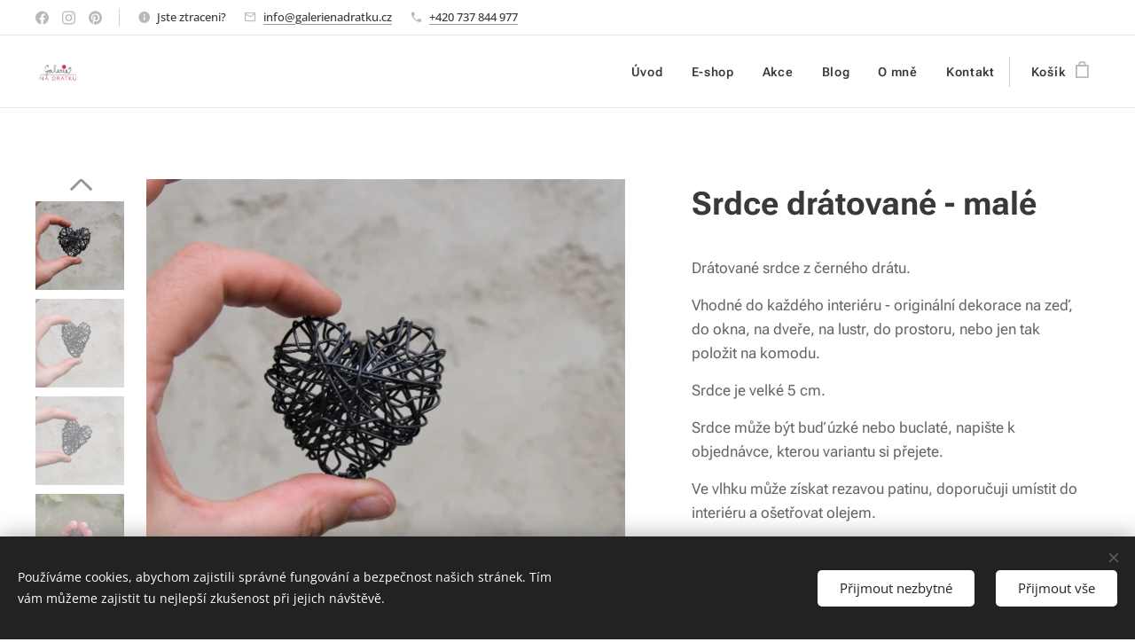

--- FILE ---
content_type: text/html; charset=UTF-8
request_url: https://www.galerienadratku.cz/p/srdce-dratovane-male/
body_size: 25587
content:
<!DOCTYPE html>
<html class="no-js" prefix="og: https://ogp.me/ns#" lang="cs">
<head><link rel="preconnect" href="https://duyn491kcolsw.cloudfront.net" crossorigin><link rel="preconnect" href="https://fonts.gstatic.com" crossorigin><meta charset="utf-8"><link rel="shortcut icon" href="https://e88685e00f.clvaw-cdnwnd.com/3e013b07c09587e5e5f0c2b723603a16/200002372-ccd9accd9d/favicon.ico?ph=e88685e00f"><link rel="apple-touch-icon" href="https://e88685e00f.clvaw-cdnwnd.com/3e013b07c09587e5e5f0c2b723603a16/200002372-ccd9accd9d/favicon.ico?ph=e88685e00f"><link rel="icon" href="https://e88685e00f.clvaw-cdnwnd.com/3e013b07c09587e5e5f0c2b723603a16/200002372-ccd9accd9d/favicon.ico?ph=e88685e00f">
    <meta http-equiv="X-UA-Compatible" content="IE=edge">
    <title>Srdce drátované - malé</title>
    <meta name="viewport" content="width=device-width,initial-scale=1">
    <meta name="msapplication-tap-highlight" content="no">
    
    <link href="https://duyn491kcolsw.cloudfront.net/files/0r/0rk/0rklmm.css?ph=e88685e00f" media="print" rel="stylesheet">
    <link href="https://duyn491kcolsw.cloudfront.net/files/2e/2e5/2e5qgh.css?ph=e88685e00f" media="screen and (min-width:100000em)" rel="stylesheet" data-type="cq" disabled>
    <link rel="stylesheet" href="https://duyn491kcolsw.cloudfront.net/files/28/284/284b4q.css?ph=e88685e00f"><link rel="stylesheet" href="https://duyn491kcolsw.cloudfront.net/files/1_/1__/1__l4c.css?ph=e88685e00f" media="screen and (min-width:37.5em)"><link rel="stylesheet" href="https://duyn491kcolsw.cloudfront.net/files/2v/2vp/2vpyx8.css?ph=e88685e00f" data-wnd_color_scheme_file=""><link rel="stylesheet" href="https://duyn491kcolsw.cloudfront.net/files/34/34q/34qmjb.css?ph=e88685e00f" data-wnd_color_scheme_desktop_file="" media="screen and (min-width:37.5em)" disabled=""><link rel="stylesheet" href="https://duyn491kcolsw.cloudfront.net/files/1j/1jo/1jorv9.css?ph=e88685e00f" data-wnd_additive_color_file=""><link rel="stylesheet" href="https://duyn491kcolsw.cloudfront.net/files/1h/1h9/1h9wuo.css?ph=e88685e00f" data-wnd_typography_file=""><link rel="stylesheet" href="https://duyn491kcolsw.cloudfront.net/files/04/04c/04c1ur.css?ph=e88685e00f" data-wnd_typography_desktop_file="" media="screen and (min-width:37.5em)" disabled=""><script>(()=>{let e=!1;const t=()=>{if(!e&&window.innerWidth>=600){for(let e=0,t=document.querySelectorAll('head > link[href*="css"][media="screen and (min-width:37.5em)"]');e<t.length;e++)t[e].removeAttribute("disabled");e=!0}};t(),window.addEventListener("resize",t),"container"in document.documentElement.style||fetch(document.querySelector('head > link[data-type="cq"]').getAttribute("href")).then((e=>{e.text().then((e=>{const t=document.createElement("style");document.head.appendChild(t),t.appendChild(document.createTextNode(e)),import("https://duyn491kcolsw.cloudfront.net/client/js.polyfill/container-query-polyfill.modern.js").then((()=>{let e=setInterval((function(){document.body&&(document.body.classList.add("cq-polyfill-loaded"),clearInterval(e))}),100)}))}))}))})()</script>
<link rel="preload stylesheet" href="https://duyn491kcolsw.cloudfront.net/files/2m/2m8/2m8msc.css?ph=e88685e00f" as="style"><meta name="description" content="Ručně drátované srdce z černého drátu. Originální dekorace do interiéru – na zeď, do okna či dárek pro radost nebo z lásky."><meta name="keywords" content="srdce, srdíčko, z lásky, lásky, drátované srdce, drátované srdíčko, dekorace srdce, valentýn, dárek pro ženu, dárek pro muže, dárek pro kamarádku"><meta name="generator" content="Webnode 2"><meta name="apple-mobile-web-app-capable" content="no"><meta name="apple-mobile-web-app-status-bar-style" content="black"><meta name="format-detection" content="telephone=no"><!-- Meta Pixel Code -->
<script>
  !function(f,b,e,v,n,t,s)
  {if(f.fbq)return;n=f.fbq=function(){n.callMethod?
  n.callMethod.apply(n,arguments):n.queue.push(arguments)};
  if(!f._fbq)f._fbq=n;n.push=n;n.loaded=!0;n.version='2.0';
  n.queue=[];t=b.createElement(e);t.async=!0;
  t.src=v;s=b.getElementsByTagName(e)[0];
  s.parentNode.insertBefore(t,s)}(window, document,'script',
  'https://connect.facebook.net/en_US/fbevents.js');
  fbq('init', '217878947272746');
  fbq('track', 'PageView');
</script>
<noscript><img height="1" width="1" style="display:none"
  src="https://www.facebook.com/tr?id=217878947272746&ev=PageView&noscript=1"
/></noscript>
<!-- End Meta Pixel Code -->
<!-- Ecomail starts -->
<script type="text/javascript">
;(function(p,l,o,w,i,n,g){if(!p[i]){p.GlobalSnowplowNamespace=p.GlobalSnowplowNamespace||[];
p.GlobalSnowplowNamespace.push(i);p[i]=function(){(p[i].q=p[i].q||[]).push(arguments)
};p[i].q=p[i].q||[];n=l.createElement(o);g=l.getElementsByTagName(o)[0];n.async=1;
n.src=w;g.parentNode.insertBefore(n,g)}}(window,document,"script","/…"));
window.ecotrack('newTracker', 'cf', 'd2dpiwfhf3tz0r.cloudfront.net', { /* Initialise a tracker */
  appId: 'galerienadratku.ecomailapp.cz'
});
window.ecotrack('setUserIdFromLocation', 'ecmid');
window.ecotrack('trackPageView');
</script>
<!-- Ecomail stops -->

<meta property="og:url" content="https://galerienadratku.cz/p/srdce-dratovane-male/"><meta property="og:title" content="Srdce drátované - malé"><meta property="og:type" content="article"><meta property="og:description" content="Ručně drátované srdce z černého drátu. Originální dekorace do interiéru – na zeď, do okna či dárek pro radost nebo z lásky."><meta property="og:site_name" content="Galerie na drátku ǀ Drátovaný svět"><meta property="og:image" content="https://e88685e00f.clvaw-cdnwnd.com/3e013b07c09587e5e5f0c2b723603a16/200002769-537ec537ee/700/Dr%C3%A1t%C4%9Bn%C3%A9%20srdce-5.jpeg?ph=e88685e00f"><meta name="robots" content="index,follow"><link rel="canonical" href="https://www.galerienadratku.cz/p/srdce-dratovane-male/"><script>window.checkAndChangeSvgColor=function(c){try{var a=document.getElementById(c);if(a){c=[["border","borderColor"],["outline","outlineColor"],["color","color"]];for(var h,b,d,f=[],e=0,m=c.length;e<m;e++)if(h=window.getComputedStyle(a)[c[e][1]].replace(/\s/g,"").match(/^rgb[a]?\(([0-9]{1,3}),([0-9]{1,3}),([0-9]{1,3})/i)){b="";for(var g=1;3>=g;g++)b+=("0"+parseInt(h[g],10).toString(16)).slice(-2);"0"===b.charAt(0)&&(d=parseInt(b.substr(0,2),16),d=Math.max(16,d),b=d.toString(16)+b.slice(-4));f.push(c[e][0]+"="+b)}if(f.length){var k=a.getAttribute("data-src"),l=k+(0>k.indexOf("?")?"?":"&")+f.join("&");a.src!=l&&(a.src=l,a.outerHTML=a.outerHTML)}}}catch(n){}};</script><script src="https://www.googletagmanager.com/gtag/js?id=G-7PM3RPBP4Z" async></script><script>
						window.dataLayer = window.dataLayer || [];
						function gtag(){
						
						dataLayer.push(arguments);}
						gtag('js', new Date());
						</script><script>gtag('consent', 'default', {'ad_storage': 'denied', 'analytics_storage': 'denied', 'ad_user_data': 'denied', 'ad_personalization': 'denied' });</script><script>gtag('config', 'G-7PM3RPBP4Z');</script></head>
<body class="l wt-product ac-s ac-n l-default l-d-none b-btn-r b-btn-s-l b-btn-dso b-btn-bw-1 img-d-n img-t-u img-h-n line-solid b-e-ds lbox-l   hb-on  wnd-fe   wnd-eshop"><noscript>
				<iframe
				 src="https://www.googletagmanager.com/ns.html?id=GTM-542MMSL"
				 height="0"
				 width="0"
				 style="display:none;visibility:hidden"
				 >
				 </iframe>
			</noscript>

<div class="wnd-page l-page cs-gray ac-none t-t-fs-m t-t-fw-m t-t-sp-n t-t-d-n t-s-fs-m t-s-fw-m t-s-sp-n t-s-d-n t-p-fs-m t-p-fw-m t-p-sp-n t-h-fs-m t-h-fw-m t-h-sp-n t-bq-fs-m t-bq-fw-m t-bq-sp-n t-bq-d-q t-btn-fw-l t-nav-fw-s t-pd-fw-s t-nav-tt-n">
    <div class="l-w t cf t-18">
        <div class="l-bg cf">
            <div class="s-bg-l">
                
                
            </div>
        </div>
        <header class="l-h cf">
            <div class="sw cf">
	<div class="sw-c cf"><section class="s s-hb cf sc-w   wnd-w-wider wnd-hbs-on wnd-hbi-on wnd-hbi-news-on">
	<div class="s-w cf">
		<div class="s-o cf">
			<div class="s-bg cf">
                <div class="s-bg-l">
                    
                    
                </div>
			</div>
			<div class="s-c">
                <div class="s-hb-c cf">
                    <div class="hb-si">
                        <div class="si">
    <div class="si-c"><a href="https://www.facebook.com/Yahoodka22" target="_blank" rel="noreferrer" title="Facebook"><svg xmlns="https://www.w3.org/2000/svg" viewBox="0 0 24 24" height="18px" width="18px"><path d="M24 12.073c0-6.627-5.373-12-12-12s-12 5.373-12 12c0 5.99 4.388 10.954 10.125 11.854v-8.385H7.078v-3.47h3.047V9.43c0-3.007 1.792-4.669 4.533-4.669 1.312 0 2.686.235 2.686.235v2.953H15.83c-1.491 0-1.956.925-1.956 1.874v2.25h3.328l-.532 3.47h-2.796v8.385C19.612 23.027 24 18.062 24 12.073z" fill="#bebebe"></path></svg></a><a href="https://www.instagram.com/galerienadratku/" target="_blank" rel="noreferrer" title="Instagram"><svg viewBox="0 0 24 24" xmlns="https://www.w3.org/2000/svg" height="18px" width="18px"><path d="M12 0C8.74 0 8.333.015 7.053.072 5.775.132 4.905.333 4.14.63c-.789.306-1.459.717-2.126 1.384S.935 3.35.63 4.14C.333 4.905.131 5.775.072 7.053.012 8.333 0 8.74 0 12s.015 3.667.072 4.947c.06 1.277.261 2.148.558 2.913a5.885 5.885 0 001.384 2.126A5.868 5.868 0 004.14 23.37c.766.296 1.636.499 2.913.558C8.333 23.988 8.74 24 12 24s3.667-.015 4.947-.072c1.277-.06 2.148-.262 2.913-.558a5.898 5.898 0 002.126-1.384 5.86 5.86 0 001.384-2.126c.296-.765.499-1.636.558-2.913.06-1.28.072-1.687.072-4.947s-.015-3.667-.072-4.947c-.06-1.277-.262-2.149-.558-2.913a5.89 5.89 0 00-1.384-2.126A5.847 5.847 0 0019.86.63c-.765-.297-1.636-.499-2.913-.558C15.667.012 15.26 0 12 0zm0 2.16c3.203 0 3.585.016 4.85.071 1.17.055 1.805.249 2.227.415.562.217.96.477 1.382.896.419.42.679.819.896 1.381.164.422.36 1.057.413 2.227.057 1.266.07 1.646.07 4.85s-.015 3.585-.074 4.85c-.061 1.17-.256 1.805-.421 2.227a3.81 3.81 0 01-.899 1.382 3.744 3.744 0 01-1.38.896c-.42.164-1.065.36-2.235.413-1.274.057-1.649.07-4.859.07-3.211 0-3.586-.015-4.859-.074-1.171-.061-1.816-.256-2.236-.421a3.716 3.716 0 01-1.379-.899 3.644 3.644 0 01-.9-1.38c-.165-.42-.359-1.065-.42-2.235-.045-1.26-.061-1.649-.061-4.844 0-3.196.016-3.586.061-4.861.061-1.17.255-1.814.42-2.234.21-.57.479-.96.9-1.381.419-.419.81-.689 1.379-.898.42-.166 1.051-.361 2.221-.421 1.275-.045 1.65-.06 4.859-.06l.045.03zm0 3.678a6.162 6.162 0 100 12.324 6.162 6.162 0 100-12.324zM12 16c-2.21 0-4-1.79-4-4s1.79-4 4-4 4 1.79 4 4-1.79 4-4 4zm7.846-10.405a1.441 1.441 0 01-2.88 0 1.44 1.44 0 012.88 0z" fill="#bebebe"></path></svg></a><a href="https://www.pinterest.co.uk/GalerieNaDratku/" target="_blank" rel="noreferrer" title="Pinterest"><svg viewBox="0 0 24 24" xmlns="https://www.w3.org/2000/svg" height="18px" width="18px"><path d="M12.017 0C5.396 0 .029 5.367.029 11.987c0 5.079 3.158 9.417 7.618 11.162-.105-.949-.199-2.403.041-3.439.219-.937 1.406-5.957 1.406-5.957s-.359-.72-.359-1.781c0-1.663.967-2.911 2.168-2.911 1.024 0 1.518.769 1.518 1.688 0 1.029-.653 2.567-.992 3.992-.285 1.193.6 2.165 1.775 2.165 2.128 0 3.768-2.245 3.768-5.487 0-2.861-2.063-4.869-5.008-4.869-3.41 0-5.409 2.562-5.409 5.199 0 1.033.394 2.143.889 2.741.099.12.112.225.085.345-.09.375-.293 1.199-.334 1.363-.053.225-.172.271-.401.165-1.495-.69-2.433-2.878-2.433-4.646 0-3.776 2.748-7.252 7.92-7.252 4.158 0 7.392 2.967 7.392 6.923 0 4.135-2.607 7.462-6.233 7.462-1.214 0-2.354-.629-2.758-1.379l-.749 2.848c-.269 1.045-1.004 2.352-1.498 3.146 1.123.345 2.306.535 3.55.535 6.607 0 11.985-5.365 11.985-11.987C23.97 5.39 18.592.026 11.985.026L12.017 0z" fill="#bebebe"></path></svg></a></div>
</div>
                    </div>
                    <div class="hb-ci">
                        <div class="ci">
    <div class="ci-c" data-placeholder="Kontaktní informace"><div class="ci-news"><span>Jste ztraceni?</span></div><div class="ci-mail"><span><a href="mailto:info@galerienadratku.cz">info@galerienadratku.cz</a></span></div><div class="ci-phone"><span><a href="tel:+420 737 844 977">+420 737 844 977</a></span></div></div>
</div>
                    </div>
                    <div class="hb-ccy">
                        
                    </div>
                    <div class="hb-lang">
                        
                    </div>
                </div>
			</div>
		</div>
	</div>
</section><section data-space="true" class="s s-hn s-hn-default wnd-mt-classic wnd-na-c logo-classic sc-w   wnd-w-wider wnd-nh-m hm-hidden wnd-nav-border wnd-nav-sticky menu-default-underline-grow">
	<div class="s-w">
		<div class="s-o">

			<div class="s-bg">
                <div class="s-bg-l">
                    
                    
                </div>
			</div>

			<div class="h-w h-f wnd-fixed">

				<div class="n-l">
					<div class="s-c menu-nav">
						<div class="logo-block">
							<div class="b b-l logo logo-default-inv logo-nb fira-sans wnd-logo-with-text wnd-iar-1-1 logo-17 b-ls-l" id="wnd_LogoBlock_83833" data-wnd_mvc_type="wnd.fe.LogoBlock">
	<div class="b-l-c logo-content">
		<a class="b-l-link logo-link" href="/home/">

			<div class="b-l-image logo-image">
				<div class="b-l-image-w logo-image-cell">
                    <picture><source type="image/webp" srcset="https://e88685e00f.clvaw-cdnwnd.com/3e013b07c09587e5e5f0c2b723603a16/200001037-d27b9d27bd/450/galerie_na_dratku_LOGO_kruh-2.webp?ph=e88685e00f 450w, https://e88685e00f.clvaw-cdnwnd.com/3e013b07c09587e5e5f0c2b723603a16/200001037-d27b9d27bd/700/galerie_na_dratku_LOGO_kruh-2.webp?ph=e88685e00f 700w, https://e88685e00f.clvaw-cdnwnd.com/3e013b07c09587e5e5f0c2b723603a16/200001037-d27b9d27bd/galerie_na_dratku_LOGO_kruh-2.webp?ph=e88685e00f 1225w" sizes="(min-width: 600px) 450px, (min-width: 360px) calc(100vw * 0.8), 100vw" ><img src="https://e88685e00f.clvaw-cdnwnd.com/3e013b07c09587e5e5f0c2b723603a16/200000037-e4969e496a/galerie_na_dratku_LOGO_kruh-2.png?ph=e88685e00f" alt="" width="1225" height="1225" class="wnd-logo-img" ></picture>
				</div>
			</div>

			

			<div class="b-l-br logo-br"></div>

			<div class="b-l-text logo-text-wrapper">
				<div class="b-l-text-w logo-text">
					<span class="b-l-text-c logo-text-cell"><strong>Udělejte ze svého bydlení&nbsp; &nbsp; &nbsp; &nbsp; &nbsp; &nbsp; &nbsp; &nbsp; &nbsp; &nbsp; &nbsp; &nbsp; &nbsp; domov s duší</strong></span>
				</div>
			</div>

		</a>
	</div>
</div>
						</div>

						<div id="menu-slider">
							<div id="menu-block">
								<nav id="menu"><div class="menu-font menu-wrapper">
	<a href="#" class="menu-close" rel="nofollow" title="Close Menu"></a>
	<ul role="menubar" aria-label="Menu" class="level-1">
		<li role="none" class="wnd-homepage">
			<a class="menu-item" role="menuitem" href="/home/"><span class="menu-item-text">Úvod</span></a>
			
		</li><li role="none">
			<a class="menu-item" role="menuitem" href="/eshop/"><span class="menu-item-text">E-shop</span></a>
			
		</li><li role="none">
			<a class="menu-item" role="menuitem" href="/akce/"><span class="menu-item-text">Akce</span></a>
			
		</li><li role="none">
			<a class="menu-item" role="menuitem" href="/blog/"><span class="menu-item-text">Blog</span></a>
			
		</li><li role="none">
			<a class="menu-item" role="menuitem" href="/kopie-z-neco-vam-o-sobe-prozradim/"><span class="menu-item-text">O mně</span></a>
			
		</li><li role="none">
			<a class="menu-item" role="menuitem" href="/kontakt/"><span class="menu-item-text">Kontakt</span></a>
			
		</li>
	</ul>
	<span class="more-text">Více</span>
</div></nav>
							</div>
						</div>

						<div class="cart-and-mobile">
							
							<div class="cart cf">
	<div class="cart-content">
		<a href="/cart/">
			<div class="cart-content-link">
				<div class="cart-text"><span>Košík</span></div>
				<div class="cart-piece-count" data-count="0" data-wnd_cart_part="count">0</div>
				<div class="cart-piece-text" data-wnd_cart_part="text"></div>
				<div class="cart-price" data-wnd_cart_part="price">0,00 Kč</div>
			</div>
		</a>
	</div>
</div>

							<div id="menu-mobile">
								<a href="#" id="menu-submit"><span></span>Menu</a>
							</div>
						</div>

					</div>
				</div>

			</div>

		</div>
	</div>
</section></div>
</div>
        </header>
        <main class="l-m cf">
            <div class="sw cf">
	<div class="sw-c cf"><section class="s s-hm s-hm-hidden wnd-h-hidden cf sc-w   hn-default"></section><section data-space="true" class="s s-ed cf sc-w   wnd-w-wider wnd-s-normal wnd-h-auto">
	<div class="s-w cf">
		<div class="s-o s-fs cf">
			<div class="s-bg cf">
                <div class="s-bg-l">
                    
                    
                </div>
			</div>
			<div class="s-c s-fs cf">
				<div class="b-e b-e-d b b-s cf" data-wnd_product_item="200000041" data-wnd_product_data="{&quot;id&quot;:200000041,&quot;name&quot;:&quot;Srdce dr\u00e1tovan\u00e9 - mal\u00e9&quot;,&quot;image&quot;:[&quot;https:\/\/e88685e00f.clvaw-cdnwnd.com\/3e013b07c09587e5e5f0c2b723603a16\/200002769-537ec537ee\/450\/Dr%C3%A1t%C4%9Bn%C3%A9%20srdce-5.jpeg?ph=e88685e00f&quot;,&quot;https:\/\/e88685e00f.clvaw-cdnwnd.com\/3e013b07c09587e5e5f0c2b723603a16\/200002769-537ec537ee\/Dr%C3%A1t%C4%9Bn%C3%A9%20srdce-5.jpeg?ph=e88685e00f&quot;],&quot;detail_url&quot;:&quot;\/p\/srdce-dratovane-male\/&quot;,&quot;category&quot;:&quot;Dr\u00e1tovan\u00e9 dekorace\/K zav\u011b\u0161en\u00ed\/Svatba, l\u00e1ska&quot;,&quot;list_position&quot;:0,&quot;price&quot;:90,&quot;comparative_price&quot;:0,&quot;out_of_stock&quot;:false,&quot;availability&quot;:&quot;DO_NOT_SHOW&quot;,&quot;variants&quot;:[],&quot;variants_active&quot;:false}" data-wnd-price-info-template="&lt;span class=&quot;prd-price-info&quot;&gt;&lt;span class=&quot;prd-price-info-c&quot;&gt;{value}&lt;/span&gt;&lt;/span&gt;">
    <form class="cf" action="" method="post" data-wnd_sys_form="add-to-cart">

        <div class="b-e-d-head b-e-d-right">
            <h1 class="b-e-d-title cf"><span class="prd-title">
	<span class="prd-title-c">Srdce drátované - malé</span>
</span></h1>
        </div>

        <div class="b-e-d-ribbons cf">
            <span class="prd-label prd-out-of-stock">
	<span class="prd-label-c prd-out-of-stock-c"></span>
</span>
            <span class="prd-label">
	<span class="prd-label-c">Z lásky</span>
</span>
        </div>

        <div class="b-e-d-gal b-e-d-left">
            <div class="prd-gal cf" id="wnd_ProductGalleryBlock_876266713" data-slideshow="true">
	<div class="prd-gal-c cf">
		<ul class="prd-gal-list cf">
			<li class="prd-gal-photo wnd-orientation-square">
				<a class="prd-gal-link litebox" data-litebox-group="gallery" data-litebox-text="Drátováné srdce malé" href="https://e88685e00f.clvaw-cdnwnd.com/3e013b07c09587e5e5f0c2b723603a16/200002769-537ec537ee/Dr%C3%A1t%C4%9Bn%C3%A9%20srdce-5.jpeg?ph=e88685e00f" width="540" height="540">
					<div class="prd-gal-img cf">
						<div class="prd-gal-img-pos">
                            <picture><source type="image/webp" srcset="https://e88685e00f.clvaw-cdnwnd.com/3e013b07c09587e5e5f0c2b723603a16/200002774-2fcc42fcc6/450/Dr%C3%A1t%C4%9Bn%C3%A9%20srdce-8.webp?ph=e88685e00f 450w, https://e88685e00f.clvaw-cdnwnd.com/3e013b07c09587e5e5f0c2b723603a16/200002774-2fcc42fcc6/700/Dr%C3%A1t%C4%9Bn%C3%A9%20srdce-8.webp?ph=e88685e00f 540w, https://e88685e00f.clvaw-cdnwnd.com/3e013b07c09587e5e5f0c2b723603a16/200002774-2fcc42fcc6/Dr%C3%A1t%C4%9Bn%C3%A9%20srdce-8.webp?ph=e88685e00f 540w" sizes="(min-width: 768px) 60vw, 100vw" ><img src="https://e88685e00f.clvaw-cdnwnd.com/3e013b07c09587e5e5f0c2b723603a16/200002769-537ec537ee/Dr%C3%A1t%C4%9Bn%C3%A9%20srdce-5.jpeg?ph=e88685e00f" alt="Drátováné srdce malé" width="540" height="540" loading="lazy" ></picture>
						</div>
					</div>
					<div class="prd-gal-title cf"><span>Drátováné srdce malé</span></div>
				</a>
			</li><li class="prd-gal-photo wnd-orientation-square">
				<a class="prd-gal-link litebox" data-litebox-group="gallery" data-litebox-text="Drátováné srdíčko malé" href="https://e88685e00f.clvaw-cdnwnd.com/3e013b07c09587e5e5f0c2b723603a16/200002767-50af250af4/Dr%C3%A1tovan%C3%A1%20dekorace%20srdce-5.jpeg?ph=e88685e00f" width="529" height="529">
					<div class="prd-gal-img cf">
						<div class="prd-gal-img-pos">
                            <picture><source type="image/webp" srcset="https://e88685e00f.clvaw-cdnwnd.com/3e013b07c09587e5e5f0c2b723603a16/200002773-2bcd22bcd3/450/Dr%C3%A1tovan%C3%A1%20dekorace%20srdce-3.webp?ph=e88685e00f 450w, https://e88685e00f.clvaw-cdnwnd.com/3e013b07c09587e5e5f0c2b723603a16/200002773-2bcd22bcd3/700/Dr%C3%A1tovan%C3%A1%20dekorace%20srdce-3.webp?ph=e88685e00f 529w, https://e88685e00f.clvaw-cdnwnd.com/3e013b07c09587e5e5f0c2b723603a16/200002773-2bcd22bcd3/Dr%C3%A1tovan%C3%A1%20dekorace%20srdce-3.webp?ph=e88685e00f 529w" sizes="(min-width: 768px) 60vw, 100vw" ><img src="https://e88685e00f.clvaw-cdnwnd.com/3e013b07c09587e5e5f0c2b723603a16/200002767-50af250af4/Dr%C3%A1tovan%C3%A1%20dekorace%20srdce-5.jpeg?ph=e88685e00f" alt="Drátováné srdíčko malé" width="529" height="529" loading="lazy" ></picture>
						</div>
					</div>
					<div class="prd-gal-title cf"><span>Drátováné srdíčko malé</span></div>
				</a>
			</li><li class="prd-gal-photo wnd-orientation-square">
				<a class="prd-gal-link litebox" data-litebox-group="gallery" data-litebox-text="Drátováné srdce malé" href="https://e88685e00f.clvaw-cdnwnd.com/3e013b07c09587e5e5f0c2b723603a16/200002770-70e5d70e5e/Dr%C3%A1tov%C3%A1n%C3%A9%20srdce%20mal%C3%A9-4.jpeg?ph=e88685e00f" width="540" height="540">
					<div class="prd-gal-img cf">
						<div class="prd-gal-img-pos">
                            <picture><source type="image/webp" srcset="https://e88685e00f.clvaw-cdnwnd.com/3e013b07c09587e5e5f0c2b723603a16/200002775-4f0cd4f0ce/450/Dr%C3%A1tov%C3%A1n%C3%A9%20srdce%20mal%C3%A9-6.webp?ph=e88685e00f 450w, https://e88685e00f.clvaw-cdnwnd.com/3e013b07c09587e5e5f0c2b723603a16/200002775-4f0cd4f0ce/700/Dr%C3%A1tov%C3%A1n%C3%A9%20srdce%20mal%C3%A9-6.webp?ph=e88685e00f 540w, https://e88685e00f.clvaw-cdnwnd.com/3e013b07c09587e5e5f0c2b723603a16/200002775-4f0cd4f0ce/Dr%C3%A1tov%C3%A1n%C3%A9%20srdce%20mal%C3%A9-6.webp?ph=e88685e00f 540w" sizes="(min-width: 768px) 60vw, 100vw" ><img src="https://e88685e00f.clvaw-cdnwnd.com/3e013b07c09587e5e5f0c2b723603a16/200002770-70e5d70e5e/Dr%C3%A1tov%C3%A1n%C3%A9%20srdce%20mal%C3%A9-4.jpeg?ph=e88685e00f" alt="Drátováné srdce malé" width="540" height="540" loading="lazy" ></picture>
						</div>
					</div>
					<div class="prd-gal-title cf"><span>Drátováné srdce malé</span></div>
				</a>
			</li><li class="prd-gal-photo wnd-orientation-square">
				<a class="prd-gal-link litebox" data-litebox-group="gallery" data-litebox-text="Drátováné srdce z lásky malé" href="https://e88685e00f.clvaw-cdnwnd.com/3e013b07c09587e5e5f0c2b723603a16/200002771-706a4706a6/Dr%C3%A1tovan%C3%A9%20srd%C3%AD%C4%8Dko%20mal%C3%A9-0.jpeg?ph=e88685e00f" width="527" height="527">
					<div class="prd-gal-img cf">
						<div class="prd-gal-img-pos">
                            <picture><source type="image/webp" srcset="https://e88685e00f.clvaw-cdnwnd.com/3e013b07c09587e5e5f0c2b723603a16/200002776-6d7466d747/450/Dr%C3%A1tovan%C3%A9%20srd%C3%AD%C4%8Dko%20mal%C3%A9-3.webp?ph=e88685e00f 450w, https://e88685e00f.clvaw-cdnwnd.com/3e013b07c09587e5e5f0c2b723603a16/200002776-6d7466d747/700/Dr%C3%A1tovan%C3%A9%20srd%C3%AD%C4%8Dko%20mal%C3%A9-3.webp?ph=e88685e00f 527w, https://e88685e00f.clvaw-cdnwnd.com/3e013b07c09587e5e5f0c2b723603a16/200002776-6d7466d747/Dr%C3%A1tovan%C3%A9%20srd%C3%AD%C4%8Dko%20mal%C3%A9-3.webp?ph=e88685e00f 527w" sizes="(min-width: 768px) 60vw, 100vw" ><img src="https://e88685e00f.clvaw-cdnwnd.com/3e013b07c09587e5e5f0c2b723603a16/200002771-706a4706a6/Dr%C3%A1tovan%C3%A9%20srd%C3%AD%C4%8Dko%20mal%C3%A9-0.jpeg?ph=e88685e00f" alt="Drátováné srdce z lásky malé" width="527" height="527" loading="lazy" ></picture>
						</div>
					</div>
					<div class="prd-gal-title cf"><span>Drátováné srdce z lásky malé</span></div>
				</a>
			</li><li class="prd-gal-photo wnd-orientation-square">
				<a class="prd-gal-link litebox" data-litebox-group="gallery" data-litebox-text="Drátováné srdce malé" href="https://e88685e00f.clvaw-cdnwnd.com/3e013b07c09587e5e5f0c2b723603a16/200002772-8812c8812e/Srdce%20z%20l%C3%A1sky%20dr%C3%A1tovan%C3%A9-8.jpeg?ph=e88685e00f" width="559" height="559">
					<div class="prd-gal-img cf">
						<div class="prd-gal-img-pos">
                            <picture><source type="image/webp" srcset="https://e88685e00f.clvaw-cdnwnd.com/3e013b07c09587e5e5f0c2b723603a16/200002778-163d3163d4/450/Srdce%20z%20l%C3%A1sky%20dr%C3%A1tovan%C3%A9-4.webp?ph=e88685e00f 450w, https://e88685e00f.clvaw-cdnwnd.com/3e013b07c09587e5e5f0c2b723603a16/200002778-163d3163d4/700/Srdce%20z%20l%C3%A1sky%20dr%C3%A1tovan%C3%A9-4.webp?ph=e88685e00f 559w, https://e88685e00f.clvaw-cdnwnd.com/3e013b07c09587e5e5f0c2b723603a16/200002778-163d3163d4/Srdce%20z%20l%C3%A1sky%20dr%C3%A1tovan%C3%A9-4.webp?ph=e88685e00f 559w" sizes="(min-width: 768px) 60vw, 100vw" ><img src="https://e88685e00f.clvaw-cdnwnd.com/3e013b07c09587e5e5f0c2b723603a16/200002772-8812c8812e/Srdce%20z%20l%C3%A1sky%20dr%C3%A1tovan%C3%A9-8.jpeg?ph=e88685e00f" alt="Drátováné srdce malé" width="559" height="559" loading="lazy" ></picture>
						</div>
					</div>
					<div class="prd-gal-title cf"><span>Drátováné srdce malé</span></div>
				</a>
			</li><li class="prd-gal-photo wnd-orientation-square">
				<a class="prd-gal-link litebox" data-litebox-group="gallery" data-litebox-text="Drátováné srdce malé obmotané" href="https://e88685e00f.clvaw-cdnwnd.com/3e013b07c09587e5e5f0c2b723603a16/200002777-12ec712ec8/Srd%C3%AD%C4%8Dko%20z%20dr%C3%A1tu-8.jpeg?ph=e88685e00f" width="511" height="511">
					<div class="prd-gal-img cf">
						<div class="prd-gal-img-pos">
                            <picture><source type="image/webp" srcset="https://e88685e00f.clvaw-cdnwnd.com/3e013b07c09587e5e5f0c2b723603a16/200002779-eaf54eaf55/450/Srd%C3%AD%C4%8Dko%20z%20dr%C3%A1tu-1.webp?ph=e88685e00f 450w, https://e88685e00f.clvaw-cdnwnd.com/3e013b07c09587e5e5f0c2b723603a16/200002779-eaf54eaf55/700/Srd%C3%AD%C4%8Dko%20z%20dr%C3%A1tu-1.webp?ph=e88685e00f 511w, https://e88685e00f.clvaw-cdnwnd.com/3e013b07c09587e5e5f0c2b723603a16/200002779-eaf54eaf55/Srd%C3%AD%C4%8Dko%20z%20dr%C3%A1tu-1.webp?ph=e88685e00f 511w" sizes="(min-width: 768px) 60vw, 100vw" ><img src="https://e88685e00f.clvaw-cdnwnd.com/3e013b07c09587e5e5f0c2b723603a16/200002777-12ec712ec8/Srd%C3%AD%C4%8Dko%20z%20dr%C3%A1tu-8.jpeg?ph=e88685e00f" alt="Drátováné srdce malé obmotané" width="511" height="511" loading="lazy" ></picture>
						</div>
					</div>
					<div class="prd-gal-title cf"><span>Drátováné srdce malé obmotané</span></div>
				</a>
			</li>
		</ul>
	</div>

	<div class="prd-gal-nav dots cf">
		<div class="prd-gal-nav-arrow-prev prd-gal-nav-arrow">
			<div class="prd-gal-nav-arrow-submit"></div>
		</div>

		<div class="prd-gal-nav-c dots-content cf"></div>

		<div class="prd-gal-nav-arrow-next prd-gal-nav-arrow">
			<div class="prd-gal-nav-arrow-submit"></div>
		</div>
	</div>

	
</div>
        </div>

        <div class="b-e-d-c b-e-d-right">
            <div class="b-text text prd-text">
	<div class="prd-text-c"><p>Drátované srdce z černého drátu.</p><p>Vhodné do každého interiéru - originální dekorace na zeď, do okna, na dveře, na lustr, do prostoru, nebo jen tak položit na komodu.</p><p>Srdce je velké 5 cm.</p><p>Srdce může být buď úzké nebo buclaté, napište k objednávce, kterou variantu si přejete.</p><p>Ve vlhku může získat rezavou patinu, doporučuji umístit do interiéru a ošetřovat olejem.</p><p><strong><em>Srdce na fotkách je ilustrativní, může se v detailech lišit.</em></strong><br></p></div>
</div>
            
            <div class="b-e-d-price cf">
                <span class="prd-price">
	<span class="prd-price-pref-text wnd-product-prefix-text"></span><span class="prd-price-pref"></span><span class="prd-price-c wnd-product-price">90,00</span><span class="prd-price-suf">&nbsp;Kč</span><span class="prd-price-suf-text wnd-product-suffix-text"></span>
</span>
                <span class="prd-price prd-price-com wnd-product-comparative-price-area wnd-empty" style="display:none">
	<span class="prd-price-pref"></span><span class="prd-price-c wnd-product-comparative-price-content">0,00</span><span class="prd-price-suf">&nbsp;Kč</span>
</span>
            </div>
            <div class="b-e-d-price b-e-d-price-info" data-wnd-identifier="wnd-price-info-container">
                
                
                
                
                
            </div>
            <div class="b-e-d-stock b-e-d-stock-info" data-wnd-identifier="wnd-stock-info-container">
                <span class="prd-stock-info" data-wnd-identifier="wnd-stock-info">
    <span class="wt-bold"></span>
</span>
            </div>

            <div class="b-e-d-submit cf">
                <div class="prd-crt b-btn b-btn-3 b-btn-atc b-btn-i-left b-btn-i-atc wnd-fixed cf">
                    <button class="b-btn-l b-btn-fixed" type="submit" name="send" value="wnd_ProductDetailFormBlock_944186551" disabled data-wnd_add_to_cart_button>
                        <span class="b-btn-t">Do košíku</span>
                        <span class="b-btn-a-l">
							<span class="loader"></span>
						</span>
                        <span class="b-btn-a-a">
							<span class="checked"></span>
							Přidáno do košíku
						</span>
                        <span class="b-btn-ofs">Vyprodáno</span>
                    </button>
                </div>
            </div>
        </div>

        <input type="hidden" name="id" value="200000041">

    </form>
</div>
				<div class="ez cf wnd-no-cols">
	<div class="ez-c"><div class="b b-text cf">
	<div class="b-c b-text-c b-s b-s-t60 b-s-b60 b-cs cf"></div>
</div></div>
</div>
			</div>
		</div>
	</div>
</section></div>
</div>
        </main>
        <footer class="l-f cf">
            <div class="sw cf">
	<div class="sw-c cf"><section data-wn-border-element="s-f-border" class="s s-f s-f-edit sc-m wnd-background-solid  wnd-w-wide wnd-s-high wnd-h-auto">
	<div class="s-w">
		<div class="s-o">
			<div class="s-bg">
                <div class="s-bg-l" style="background-color:#B71C1C">
                    
                    
                </div>
			</div>
			<div class="s-f-ez">
				<div class="s-c s-f-border">
					<div>
						<div class="ez cf">
	<div class="ez-c"><div class="b b-text cf">
	<div class="b-c b-text-c b-s b-s-t60 b-s-b60 b-cs cf"><h3><font class="wsw-02"><strong>Galerie na drátku – originální dekorace, které vnesou harmonii do vašeho domova.</strong></font></h3></div>
</div><div class="cw cf">
	<div class="cw-c cf"><div class="c cf" style="width:29.059%;">
	<div class="c-c cf"><div class="b-img b-img-default b b-s cf wnd-orientation-landscape wnd-type-image img-s-n" style="margin-left:0;margin-right:0;" id="wnd_ImageBlock_25848">
	<div class="b-img-w">
		<div class="b-img-c" style="padding-bottom:49.8%;text-align:center;">
            <picture><source type="image/webp" srcset="https://e88685e00f.clvaw-cdnwnd.com/3e013b07c09587e5e5f0c2b723603a16/200001038-3bb2a3bb2d/450/logo.webp?ph=e88685e00f 450w, https://e88685e00f.clvaw-cdnwnd.com/3e013b07c09587e5e5f0c2b723603a16/200001038-3bb2a3bb2d/700/logo.webp?ph=e88685e00f 700w, https://e88685e00f.clvaw-cdnwnd.com/3e013b07c09587e5e5f0c2b723603a16/200001038-3bb2a3bb2d/logo.webp?ph=e88685e00f 1225w" sizes="(min-width: 600px) calc(100vw * 0.75), 100vw" ><img id="wnd_ImageBlock_25848_img" src="https://e88685e00f.clvaw-cdnwnd.com/3e013b07c09587e5e5f0c2b723603a16/200000007-4927849279/logo.jpg?ph=e88685e00f" alt="" width="1225" height="610" loading="lazy" style="top:0%;left:0%;width:100%;height:100%;position:absolute;" ></picture>
			</div>
		
	</div>
</div></div>
</div><div class="c cf" style="width:21.29%;">
	<div class="c-c cf"><div class="b b-text cf">
	<div class="b-c b-text-c b-s b-s-t60 b-s-b60 b-cs cf"><p><strong style="font-size: 1rem; color: rgba(255, 255, 255, 0.8); letter-spacing: 0px;"><font class="wsw-02">Informace</font></strong></p>

<p><a href="/pravidla-ochrany-soukromi/">Pravidla ochrany soukromí</a><br>
<a href="/obchodni-podminky/">Obchodní podmínky</a><br><a href="https://www.galerienadratku.cz/kopie-z-neco-vam-o-sobe-prozradim/" target="_blank">O mně&nbsp;</a><br><a href="https://g.co/kgs/hvRCLGJ" target="_blank">Recenze Google</a><br><a href="https://galerienadratku.cz/spokojeni-zakaznici/" target="_blank">Recenze</a></p>
</div>
</div></div>
</div><div class="c cf" style="width:24.65%;">
	<div class="c-c cf"><div class="b b-text cf">
	<div class="b-c b-text-c b-s b-s-t60 b-s-b60 b-cs cf"><p><strong style="font-size: 1rem; color: rgba(255, 255, 255, 0.8); letter-spacing: 0px;"><font class="wsw-02">Obchod</font></strong></p>

<p><a href="https://www.galerienadratku.cz/eshop/" target="_blank">Handmade eshop</a><br>
<a href="/kontakt/">Kontaktujte mě</a><br><a href="https://www.facebook.com/Yahoodka22/" target="_blank">Galerie na drátku na Facebooku</a><br><a href="https://www.instagram.com/galerienadratku/" target="_blank">Galerie na drátku na Instagramu</a><br><a href="https://cz.pinterest.com/GalerieNaDratku/" target="_blank">Galerie na drátku na Pinterestu</a><br><a href="https://www.galerienadratku.cz/inspirace/" target="_blank">Inspirujte se</a></p><p><br></p>
</div>
</div></div>
</div><div class="c cf" style="width:25.001%;">
	<div class="c-c cf"><div class="b b-text cf">
	<div class="b-c b-text-c b-s b-s-t60 b-s-b60 b-cs cf"><p><strong style="font-size: 1rem; color: rgba(255, 255, 255, 0.8); letter-spacing: 0px;"><font class="wsw-02">Rychlý kontakt</font></strong></p>

<p>info@galerienadratku.cz<br>
+420&nbsp;737 844 977<br>IČ -&nbsp;<strong>69361495</strong><br>Datová schránka -&nbsp;<strong>4ndn9zf
</strong></p>
</div>
</div></div>
</div></div>
</div></div>
</div>
					</div>
				</div>
			</div>
			<div class="s-c s-f-l-w">
				<div class="s-f-l b-s b-s-t0 b-s-b0">
					<div class="s-f-l-c s-f-l-c-first">
						<div class="s-f-sf">
                            <span class="sf b">
<span class="sf-content sf-c link">© 2025 Galerie na drátku&nbsp;</span>
</span>
                            <span class="sf-cbr link">
    <a href="#" rel="nofollow">Cookies</a>
</span>
                            
                            
                            
						</div>
					</div>
					<div class="s-f-l-c s-f-l-c-last">
						<div class="s-f-lang lang-select cf">
	
</div>
					</div>
                    <div class="s-f-l-c s-f-l-c-currency">
                        <div class="s-f-ccy ccy-select cf">
	
</div>
                    </div>
				</div>
			</div>
		</div>
	</div>
	<div class="s-f-bg-stripe"></div>
</section></div>
</div>
        </footer>
    </div>
    
</div>
<section class="cb cb-dark" id="cookiebar" style="display:none;" id="cookiebar" style="display:none;">
	<div class="cb-bar cb-scrollable">
		<div class="cb-bar-c">
			<div class="cb-bar-text">Používáme cookies, abychom zajistili správné fungování a bezpečnost našich stránek. Tím vám můžeme zajistit tu nejlepší zkušenost při jejich návštěvě.</div>
			<div class="cb-bar-buttons">
				<button class="cb-button cb-close-basic" data-action="accept-necessary">
					<span class="cb-button-content">Přijmout nezbytné</span>
				</button>
				<button class="cb-button cb-close-basic" data-action="accept-all">
					<span class="cb-button-content">Přijmout vše</span>
				</button>
				
			</div>
		</div>
        <div class="cb-close cb-close-basic" data-action="accept-necessary"></div>
	</div>

	<div class="cb-popup cb-light close">
		<div class="cb-popup-c">
			<div class="cb-popup-head">
				<h3 class="cb-popup-title">Pokročilá nastavení</h3>
				<p class="cb-popup-text">Zde můžete upravit své preference ohledně cookies. Následující kategorie můžete povolit či zakázat a svůj výběr uložit.</p>
			</div>
			<div class="cb-popup-options cb-scrollable">
				<div class="cb-option">
					<input class="cb-option-input" type="checkbox" id="necessary" name="necessary" readonly="readonly" disabled="disabled" checked="checked">
                    <div class="cb-option-checkbox"></div>
                    <label class="cb-option-label" for="necessary">Nezbytné krátkodobé cookies</label>
					<div class="cb-option-text">Bez nezbytných cookies se neobejde správné a bezpečné fungování našich stránek a registrační proces na nich.</div>
				</div><div class="cb-option">
					<input class="cb-option-input" type="checkbox" id="functional" name="functional">
                    <div class="cb-option-checkbox"></div>
                    <label class="cb-option-label" for="functional">Funkční cookies</label>
					<div class="cb-option-text">Funkční cookies ukládají vaše preference a uzpůsobí podle nich naše stránky.</div>
				</div><div class="cb-option">
					<input class="cb-option-input" type="checkbox" id="performance" name="performance">
                    <div class="cb-option-checkbox"></div>
                    <label class="cb-option-label" for="performance">Výkonnostní cookies</label>
					<div class="cb-option-text">Výkonnostní cookies monitorují výkon našich stránek.</div>
				</div><div class="cb-option">
					<input class="cb-option-input" type="checkbox" id="marketing" name="marketing">
                    <div class="cb-option-checkbox"></div>
                    <label class="cb-option-label" for="marketing">Marketingové cookies</label>
					<div class="cb-option-text">Díky marketingovým cookies můžeme měřit a analyzovat výkon našeho webu.</div>
				</div>
			</div>
			<div class="cb-popup-footer">
				<button class="cb-button cb-save-popup" data-action="advanced-save">
					<span class="cb-button-content">Uložit</span>
				</button>
			</div>
			<div class="cb-close cb-close-popup" data-action="close"></div>
		</div>
	</div>
</section>

<meta name="p:domain_verify" content="7643407e8ffb303c7f8f69be907220f9"/><script src="https://duyn491kcolsw.cloudfront.net/files/0e/0e8/0e80h9.js?ph=e88685e00f" crossorigin="anonymous" type="module"></script><script>document.querySelector(".wnd-fe")&&[...document.querySelectorAll(".c")].forEach((e=>{const t=e.querySelector(".b-text:only-child");t&&""===t.querySelector(".b-text-c").innerText&&e.classList.add("column-empty")}))</script>


<script src="https://duyn491kcolsw.cloudfront.net/client.fe/js.compiled/lang.cz.1983.js?ph=e88685e00f" crossorigin="anonymous"></script><script src="https://duyn491kcolsw.cloudfront.net/client.fe/js.compiled/compiled.multi.2-2101.js?ph=e88685e00f" crossorigin="anonymous"></script><script>var wnd = wnd || {};wnd.$data = {"image_content_items":{"wnd_ThumbnailBlock_891452":{"id":"wnd_ThumbnailBlock_891452","type":"wnd.pc.ThumbnailBlock"},"wnd_HeaderSection_header_main_467202826":{"id":"wnd_HeaderSection_header_main_467202826","type":"wnd.pc.HeaderSection"},"wnd_ImageBlock_872370407":{"id":"wnd_ImageBlock_872370407","type":"wnd.pc.ImageBlock"},"wnd_Section_eshop_product_detail_729312653":{"id":"wnd_Section_eshop_product_detail_729312653","type":"wnd.pc.Section"},"wnd_ProductGalleryBlock_876266713":{"id":"wnd_ProductGalleryBlock_876266713","type":"wnd.pc.ProductGalleryBlock"},"wnd_ProductPhotoImageBlock_22201757742424049970":{"id":"wnd_ProductPhotoImageBlock_22201757742424049970","type":"wnd.pc.ProductPhotoImageBlock"},"wnd_ProductPhotoImageBlock_60541757742424049994":{"id":"wnd_ProductPhotoImageBlock_60541757742424049994","type":"wnd.pc.ProductPhotoImageBlock"},"wnd_ProductPhotoImageBlock_14251757742424050001":{"id":"wnd_ProductPhotoImageBlock_14251757742424050001","type":"wnd.pc.ProductPhotoImageBlock"},"wnd_ProductPhotoImageBlock_76361757742424050005":{"id":"wnd_ProductPhotoImageBlock_76361757742424050005","type":"wnd.pc.ProductPhotoImageBlock"},"wnd_ProductPhotoImageBlock_51111757742424050008":{"id":"wnd_ProductPhotoImageBlock_51111757742424050008","type":"wnd.pc.ProductPhotoImageBlock"},"wnd_ProductPhotoImageBlock_3261757742424050012":{"id":"wnd_ProductPhotoImageBlock_3261757742424050012","type":"wnd.pc.ProductPhotoImageBlock"},"wnd_LogoBlock_83833":{"id":"wnd_LogoBlock_83833","type":"wnd.pc.LogoBlock"},"wnd_FooterSection_footer_67855":{"id":"wnd_FooterSection_footer_67855","type":"wnd.pc.FooterSection"},"wnd_ImageBlock_25848":{"id":"wnd_ImageBlock_25848","type":"wnd.pc.ImageBlock"}},"svg_content_items":{"wnd_ImageBlock_872370407":{"id":"wnd_ImageBlock_872370407","type":"wnd.pc.ImageBlock"},"wnd_LogoBlock_83833":{"id":"wnd_LogoBlock_83833","type":"wnd.pc.LogoBlock"},"wnd_ImageBlock_25848":{"id":"wnd_ImageBlock_25848","type":"wnd.pc.ImageBlock"}},"content_items":[],"eshopSettings":{"ESHOP_SETTINGS_DISPLAY_PRICE_WITHOUT_VAT":false,"ESHOP_SETTINGS_DISPLAY_ADDITIONAL_VAT":false,"ESHOP_SETTINGS_DISPLAY_SHIPPING_COST":false},"project_info":{"isMultilanguage":false,"isMulticurrency":false,"eshop_tax_enabled":"0","country_code":"cz","contact_state":null,"eshop_tax_type":"VAT","eshop_discounts":false,"graphQLURL":"https:\/\/galerienadratku.cz\/servers\/graphql\/","iubendaSettings":{"cookieBarCode":"","cookiePolicyCode":"","privacyPolicyCode":"","termsAndConditionsCode":""}}};</script><script>wnd.$system = {"fileSystemType":"aws_s3","localFilesPath":"https:\/\/www.galerienadratku.cz\/_files\/","awsS3FilesPath":"https:\/\/e88685e00f.clvaw-cdnwnd.com\/3e013b07c09587e5e5f0c2b723603a16\/","staticFiles":"https:\/\/duyn491kcolsw.cloudfront.net\/files","isCms":false,"staticCDNServers":["https:\/\/duyn491kcolsw.cloudfront.net\/"],"fileUploadAllowExtension":["jpg","jpeg","jfif","png","gif","bmp","ico","svg","webp","tiff","pdf","doc","docx","ppt","pptx","pps","ppsx","odt","xls","xlsx","txt","rtf","mp3","wma","wav","ogg","amr","flac","m4a","3gp","avi","wmv","mov","mpg","mkv","mp4","mpeg","m4v","swf","gpx","stl","csv","xml","txt","dxf","dwg","iges","igs","step","stp"],"maxUserFormFileLimit":4194304,"frontendLanguage":"cz","backendLanguage":"cz","frontendLanguageId":"1","page":{"id":50000003,"identifier":"p","template":{"id":200000256,"styles":{"typography":"t-18_new","scheme":"cs-gray","additiveColor":"ac-none","acHeadings":false,"acSubheadings":true,"acIcons":false,"acOthers":false,"acMenu":true,"imageStyle":"img-d-n","imageHover":"img-h-n","imageTitle":"img-t-u","buttonStyle":"b-btn-r","buttonSize":"b-btn-s-l","buttonDecoration":"b-btn-dso","buttonBorders":"b-btn-bw-1","lineStyle":"line-solid","eshopGridItemStyle":"b-e-ds","formStyle":"light","menuType":"wnd-mt-classic","menuStyle":"menu-default-underline-grow","lightboxStyle":"lbox-l","columnSpaces":"","sectionWidth":"wnd-w-wider","sectionSpace":"wnd-s-normal","layoutType":"l-default","layoutDecoration":"l-d-none","background":{"default":null},"backgroundSettings":{"default":""},"headerType":"default","searchStyle":"wnd-s-b","buttonWeight":"t-btn-fw-l","productWeight":"t-pd-fw-s","menuWeight":"t-nav-fw-s","headerBarStyle":"hb-on","typoTitleSizes":"t-t-fs-m","typoTitleWeights":"t-t-fw-m","typoTitleSpacings":"t-t-sp-n","typoTitleDecorations":"t-t-d-n","typoHeadingSizes":"t-h-fs-m","typoHeadingWeights":"t-h-fw-m","typoHeadingSpacings":"t-h-sp-n","typoSubtitleSizes":"t-s-fs-m","typoSubtitleWeights":"t-s-fw-m","typoSubtitleSpacings":"t-s-sp-n","typoSubtitleDecorations":"t-s-d-n","typoParagraphSizes":"t-p-fs-m","typoParagraphWeights":"t-p-fw-m","typoParagraphSpacings":"t-p-sp-n","typoBlockquoteSizes":"t-bq-fs-m","typoBlockquoteWeights":"t-bq-fw-m","typoBlockquoteSpacings":"t-bq-sp-n","typoBlockquoteDecorations":"t-bq-d-q","menuTextTransform":"t-nav-tt-n"}},"layout":"product_detail","name":"Srdce dr\u00e1tovan\u00e9 - mal\u00e9","html_title":"Srdce dr\u00e1tovan\u00e9 - mal\u00e9","language":"cz","langId":1,"isHomepage":false,"meta_description":"Ru\u010dn\u011b dr\u00e1tovan\u00e9 srdce z \u010dern\u00e9ho dr\u00e1tu. Origin\u00e1ln\u00ed dekorace do interi\u00e9ru \u2013 na ze\u010f, do okna \u010di d\u00e1rek pro radost nebo z l\u00e1sky.","meta_keywords":"srdce, srd\u00ed\u010dko, z l\u00e1sky, l\u00e1sky, dr\u00e1tovan\u00e9 srdce, dr\u00e1tovan\u00e9 srd\u00ed\u010dko, dekorace srdce, valent\u00fdn, d\u00e1rek pro \u017eenu, d\u00e1rek pro mu\u017ee, d\u00e1rek pro kamar\u00e1dku","header_code":null,"footer_code":null,"styles":null,"countFormsEntries":[]},"listingsPrefix":"\/l\/","productPrefix":"\/p\/","cartPrefix":"\/cart\/","checkoutPrefix":"\/checkout\/","searchPrefix":"\/search\/","isCheckout":false,"isEshop":true,"hasBlog":true,"isProductDetail":true,"isListingDetail":false,"listing_page":[],"hasEshopAnalytics":false,"gTagId":"G-7PM3RPBP4Z","gAdsId":null,"format":{"be":{"DATE_TIME":{"mask":"%d.%m.%Y %H:%M","regexp":"^(((0?[1-9]|[1,2][0-9]|3[0,1])\\.(0?[1-9]|1[0-2])\\.[0-9]{1,4})(( [0-1][0-9]| 2[0-3]):[0-5][0-9])?|(([0-9]{4}(0[1-9]|1[0-2])(0[1-9]|[1,2][0-9]|3[0,1])(0[0-9]|1[0-9]|2[0-3])[0-5][0-9][0-5][0-9])))?$"},"DATE":{"mask":"%d.%m.%Y","regexp":"^((0?[1-9]|[1,2][0-9]|3[0,1])\\.(0?[1-9]|1[0-2])\\.[0-9]{1,4})$"},"CURRENCY":{"mask":{"point":",","thousands":" ","decimals":2,"mask":"%s","zerofill":true,"ignoredZerofill":true}}},"fe":{"DATE_TIME":{"mask":"%d.%m.%Y %H:%M","regexp":"^(((0?[1-9]|[1,2][0-9]|3[0,1])\\.(0?[1-9]|1[0-2])\\.[0-9]{1,4})(( [0-1][0-9]| 2[0-3]):[0-5][0-9])?|(([0-9]{4}(0[1-9]|1[0-2])(0[1-9]|[1,2][0-9]|3[0,1])(0[0-9]|1[0-9]|2[0-3])[0-5][0-9][0-5][0-9])))?$"},"DATE":{"mask":"%d.%m.%Y","regexp":"^((0?[1-9]|[1,2][0-9]|3[0,1])\\.(0?[1-9]|1[0-2])\\.[0-9]{1,4})$"},"CURRENCY":{"mask":{"point":",","thousands":" ","decimals":2,"mask":"%s","zerofill":true,"ignoredZerofill":true}}}},"e_product":{"id":200001552,"workingId":200000041,"name":"Srdce dr\u00e1tovan\u00e9 - mal\u00e9","identifier":"srdce-dratovane-male","meta_description":"Ru\u010dn\u011b dr\u00e1tovan\u00e9 srdce z \u010dern\u00e9ho dr\u00e1tu. Origin\u00e1ln\u00ed dekorace do interi\u00e9ru \u2013 na ze\u010f, do okna \u010di d\u00e1rek pro radost nebo z l\u00e1sky.","meta_keywords":"srdce, srd\u00ed\u010dko, z l\u00e1sky, l\u00e1sky, dr\u00e1tovan\u00e9 srdce, dr\u00e1tovan\u00e9 srd\u00ed\u010dko, dekorace srdce, valent\u00fdn, d\u00e1rek pro \u017eenu, d\u00e1rek pro mu\u017ee, d\u00e1rek pro kamar\u00e1dku","html_title":"Srdce dr\u00e1tovan\u00e9 - mal\u00e9","styles":null,"content_items":{"wnd_PerexBlock_571519":{"type":"wnd.pc.PerexBlock","id":"wnd_PerexBlock_571519","context":"page","text":""},"wnd_ThumbnailBlock_891452":{"type":"wnd.pc.ThumbnailBlock","id":"wnd_ThumbnailBlock_891452","context":"page","style":{"background":{"default":{"default":"wnd-background-image"}},"backgroundSettings":{"default":{"default":{"id":200002769,"src":"200002769-537ec537ee\/Dr\u00e1t\u011bn\u00e9 srdce-5.jpeg","dataType":"filesystem_files","width":540,"height":540,"mediaType":"myImages","mime":"image\/jpeg","alternatives":{"image\/webp":{"id":200002774,"src":"200002774-2fcc42fcc6\/Dr\u00e1t\u011bn\u00e9 srdce-8.webp","dataType":"filesystem_files","width":540,"height":540,"mime":"image\/webp"}}}}}},"refs":{"filesystem_files":[{"filesystem_files.id":200002769}]}},"wnd_SectionWrapper_625109":{"type":"wnd.pc.SectionWrapper","id":"wnd_SectionWrapper_625109","context":"page","content":["wnd_HeaderSection_header_main_467202826","wnd_Section_eshop_product_detail_729312653"]},"wnd_HeaderSection_header_main_467202826":{"type":"wnd.pc.HeaderSection","contentIdentifier":"header_main","id":"wnd_HeaderSection_header_main_467202826","context":"page","content":{"default":[],"editzone":["wnd_EditZone_20411750"],"no_claim":[],"one_claim":["wnd_StyledInlineTextBlock_561856409"],"one_claim_button":["wnd_StyledInlineTextBlock_561856409","wnd_ButtonBlock_695776515"],"one_claim_box":["wnd_StyledInlineTextBlock_561856409"],"one_claim_button_box":["wnd_StyledInlineTextBlock_561856409","wnd_ButtonBlock_695776515"],"button":["wnd_ButtonBlock_695776515"],"button_box":["wnd_ButtonBlock_695776515"],"two_claims":["wnd_StyledInlineTextBlock_561856409","wnd_StyledInlineTextBlock_340556765"],"two_claims_button":["wnd_StyledInlineTextBlock_561856409","wnd_StyledInlineTextBlock_340556765","wnd_ButtonBlock_695776515"],"two_claims_box":["wnd_StyledInlineTextBlock_561856409","wnd_StyledInlineTextBlock_340556765"],"two_claims_button_box":["wnd_StyledInlineTextBlock_561856409","wnd_StyledInlineTextBlock_340556765","wnd_ButtonBlock_695776515"],"three_claims":["wnd_StyledInlineTextBlock_561856409","wnd_StyledInlineTextBlock_340556765","wnd_StyledInlineTextBlock_661892212"],"three_claims_button":["wnd_StyledInlineTextBlock_561856409","wnd_StyledInlineTextBlock_340556765","wnd_StyledInlineTextBlock_661892212","wnd_ButtonBlock_695776515"],"three_claims_box":["wnd_StyledInlineTextBlock_561856409","wnd_StyledInlineTextBlock_340556765","wnd_StyledInlineTextBlock_661892212"],"three_claims_button_box":["wnd_StyledInlineTextBlock_561856409","wnd_StyledInlineTextBlock_340556765","wnd_StyledInlineTextBlock_661892212","wnd_ButtonBlock_695776515"]},"contentMap":{"wnd.pc.EditZone":{"header-content":"wnd_EditZone_20411750"},"wnd.pc.StyledInlineTextBlock":{"big-claim":"wnd_StyledInlineTextBlock_561856409","small-claim":"wnd_StyledInlineTextBlock_340556765","quote-claim":"wnd_StyledInlineTextBlock_661892212"},"wnd.pc.ButtonBlock":{"header-main-button":"wnd_ButtonBlock_695776515"}},"style":{"sectionColor":{"default":"sc-w"},"sectionWidth":{"default":"wnd-w-wide"},"sectionSpace":{"default":"wnd-s-normal"},"sectionHeight":{"default":"wnd-h-70"},"sectionPosition":{"default":"wnd-p-cc"}},"variant":{"default":"default"}},"wnd_EditZone_20411750":{"type":"wnd.pc.EditZone","id":"wnd_EditZone_20411750","context":"page","content":["wnd_ContentZoneColWrapper_69408425"]},"wnd_ContentZoneColWrapper_69408425":{"type":"wnd.pc.ContentZoneColWrapper","id":"wnd_ContentZoneColWrapper_69408425","context":"page","content":["wnd_ContentZoneCol_649047830","wnd_ContentZoneCol_394654572"],"widthPercentage":0.081},"wnd_ContentZoneCol_649047830":{"type":"wnd.pc.ContentZoneCol","id":"wnd_ContentZoneCol_649047830","context":"page","content":["wnd_ImageBlock_872370407"],"style":{"width":48.461}},"wnd_ImageBlock_872370407":{"type":"wnd.pc.ImageBlock","id":"wnd_ImageBlock_872370407","context":"page","variant":"default","description":"","link":"","style":{"paddingBottom":69.11,"margin":{"left":0,"right":0},"float":"","clear":"none","width":50},"shape":"img-s-n","image":{"id":"2z4jf3","dataType":"static_server","style":{"left":0,"top":0,"width":100,"height":100,"position":"absolute"},"ratio":{"horizontal":2,"vertical":2},"size":{"width":900,"height":622},"src":"\/2z\/2z4\/2z4jf3.jpg"}},"wnd_ContentZoneCol_394654572":{"type":"wnd.pc.ContentZoneCol","id":"wnd_ContentZoneCol_394654572","context":"page","content":["wnd_TextBlock_988512901","wnd_ButtonBlock_267954037"],"style":{"width":51.539}},"wnd_TextBlock_988512901":{"type":"wnd.pc.TextBlock","id":"wnd_TextBlock_988512901","context":"page","code":"\u003Ch1\u003E\u003Cstrong\u003EV\u00fdznamn\u00fd nadpis\u003C\/strong\u003E\u003C\/h1\u003E\n\n\u003Ch3\u003ESem vlo\u017ete v\u00e1\u0161 podnadpis\u003C\/h3\u003E\n\n\u003Cp\u003EV\u00e1\u0161 text za\u010d\u00edn\u00e1 pr\u00e1v\u011b zde. Klikn\u011bte a m\u016f\u017eete za\u010d\u00edt ps\u00e1t.\u0026nbsp;Labore et dolore magnam aliquam quaerat voluptatem ut enim ad minima veniam quis nostrum exercitationem ullam corporis suscipit laboriosam nisi ut aliquid ex ea commodi consequatur quis autem vel eum iure reprehenderit qui in ea.\u003C\/p\u003E\n"},"wnd_ButtonBlock_267954037":{"type":"wnd.pc.ButtonBlock","id":"wnd_ButtonBlock_267954037","context":"page","code":"Kontaktujte n\u00e1s","link":"\/","open_in_new_window":0,"style":{"class":"","cssClasses":{"color":"b-btn-3","align":"wnd-align-left"}}},"wnd_StyledInlineTextBlock_561856409":{"type":"wnd.pc.StyledInlineTextBlock","id":"wnd_StyledInlineTextBlock_561856409","context":"page","code":"\u003Cstrong\u003EV\u00fdznamn\u00fd nadpis\u003C\/strong\u003E","style":{"class":"","cssClasses":{"color":"claim-default claim-nb","fontSize":"","fontFamily":"roboto","size":"claim-72"}}},"wnd_StyledInlineTextBlock_340556765":{"type":"wnd.pc.StyledInlineTextBlock","id":"wnd_StyledInlineTextBlock_340556765","context":"page","code":"Sem vlo\u017ete podnadpis","style":{"class":"","cssClasses":{"color":"claim-beside claim-nb","fontSize":"","fontFamily":"roboto","size":"claim-26"}}},"wnd_StyledInlineTextBlock_661892212":{"type":"wnd.pc.StyledInlineTextBlock","id":"wnd_StyledInlineTextBlock_661892212","context":"page","code":"\u003Cem\u003E\u201eZde napi\u0161te slogan\u201c\u003C\/em\u003E","style":{"class":"","cssClasses":{"color":"claim-default claim-nb","fontSize":"","fontFamily":"roboto","size":"claim-46"}}},"wnd_ButtonBlock_695776515":{"type":"wnd.pc.ButtonBlock","id":"wnd_ButtonBlock_695776515","context":"page","code":"Klikn\u011bte zde","link":"","open_in_new_window":0,"style":{"class":"","cssClasses":{"color":"b-btn-3"}}},"wnd_Section_eshop_product_detail_729312653":{"type":"wnd.pc.Section","contentIdentifier":"eshop_product_detail","id":"wnd_Section_eshop_product_detail_729312653","context":"page","content":{"default":["wnd_EditZone_154982387","wnd_ProductDetailFormBlock_944186551"],"default_box":["wnd_EditZone_154982387","wnd_ProductDetailFormBlock_944186551"]},"contentMap":{"wnd.pc.EditZone":{"master-01":"wnd_EditZone_154982387"},"wnd.pc.ProductDetailFormBlock":{"product-01":"wnd_ProductDetailFormBlock_944186551"}},"style":{"sectionColor":{"default":"sc-w"},"sectionWidth":{"default":"wnd-w-wider"},"sectionSpace":{"default":"wnd-s-normal"},"sectionHeight":{"default":"wnd-h-auto"},"sectionPosition":{"default":"wnd-p-cc"}},"variant":{"default":"default"}},"wnd_EditZone_154982387":{"type":"wnd.pc.EditZone","id":"wnd_EditZone_154982387","context":"page","content":["wnd_TextBlock_880366956"]},"wnd_TextBlock_880366956":{"type":"wnd.pc.TextBlock","id":"wnd_TextBlock_880366956","context":"page","code":""},"wnd_ProductDetailFormBlock_944186551":{"type":"wnd.pc.ProductDetailFormBlock","id":"wnd_ProductDetailFormBlock_944186551","context":"page","contentMap":{"wnd.pc.ProductSubmitBlock":{"submit":"wnd_ProductSubmitBlock_546740911"},"wnd.pc.ProductTitleBlock":{"name":"wnd_ProductTitleBlock_326882120"},"wnd.pc.ProductDescriptionBlock":{"description":"wnd_ProductDescriptionBlock_455787958"},"wnd.pc.ProductPriceBlock":{"price":"wnd_ProductPriceBlock_37827677"},"wnd.pc.ProductComparativePriceBlock":{"comparative-price":"wnd_ProductComparativePriceBlock_473725077"},"wnd.pc.ProductRibbonBlock":{"ribbon":"wnd_ProductRibbonBlock_775395009"},"wnd.pc.ProductOutOfStockBlock":{"out-of-stock":"wnd_ProductOutOfStockBlock_211549552"},"wnd.pc.ProductGalleryBlock":{"productgallery":"wnd_ProductGalleryBlock_876266713"},"wnd.pc.ProductVariantsBlock":{"variants":"wnd_ProductVariantsBlock_826055194"}},"action":{"type":"message","message":"","target":""},"email":"","content":{"default":["wnd_ProductSubmitBlock_546740911","wnd_ProductTitleBlock_326882120","wnd_ProductDescriptionBlock_455787958","wnd_ProductPriceBlock_37827677","wnd_ProductComparativePriceBlock_473725077","wnd_ProductRibbonBlock_775395009","wnd_ProductOutOfStockBlock_211549552","wnd_ProductGalleryBlock_876266713","wnd_ProductVariantsBlock_826055194"],"rounded":["wnd_ProductSubmitBlock_546740911","wnd_ProductTitleBlock_326882120","wnd_ProductDescriptionBlock_455787958","wnd_ProductPriceBlock_37827677","wnd_ProductComparativePriceBlock_473725077","wnd_ProductRibbonBlock_775395009","wnd_ProductOutOfStockBlock_211549552","wnd_ProductGalleryBlock_876266713","wnd_ProductVariantsBlock_826055194"],"space":["wnd_ProductSubmitBlock_546740911","wnd_ProductTitleBlock_326882120","wnd_ProductDescriptionBlock_455787958","wnd_ProductPriceBlock_37827677","wnd_ProductComparativePriceBlock_473725077","wnd_ProductRibbonBlock_775395009","wnd_ProductOutOfStockBlock_211549552","wnd_ProductGalleryBlock_876266713","wnd_ProductVariantsBlock_826055194"],"light":["wnd_ProductSubmitBlock_546740911","wnd_ProductTitleBlock_326882120","wnd_ProductDescriptionBlock_455787958","wnd_ProductPriceBlock_37827677","wnd_ProductComparativePriceBlock_473725077","wnd_ProductRibbonBlock_775395009","wnd_ProductOutOfStockBlock_211549552","wnd_ProductGalleryBlock_876266713","wnd_ProductVariantsBlock_826055194"]}},"wnd_ProductSubmitBlock_546740911":{"type":"wnd.pc.ProductSubmitBlock","id":"wnd_ProductSubmitBlock_546740911","context":"page","style":{"class":""},"code":"DO KO\u0160\u00cdKU"},"wnd_ProductTitleBlock_326882120":{"type":"wnd.pc.ProductTitleBlock","id":"wnd_ProductTitleBlock_326882120","context":"page","refDataType":"e_product","refDataKey":"e_product.name"},"wnd_ProductDescriptionBlock_455787958":{"type":"wnd.pc.ProductDescriptionBlock","id":"wnd_ProductDescriptionBlock_455787958","context":"page","refDataType":"e_product","refDataKey":"e_product.description"},"wnd_ProductPriceBlock_37827677":{"type":"wnd.pc.ProductPriceBlock","id":"wnd_ProductPriceBlock_37827677","context":"page","refDataType":"e_product","refDataKey":"e_product.price"},"wnd_ProductComparativePriceBlock_473725077":{"type":"wnd.pc.ProductComparativePriceBlock","id":"wnd_ProductComparativePriceBlock_473725077","context":"page","refDataType":"e_product","refDataKey":"e_product.sale_price"},"wnd_ProductRibbonBlock_775395009":{"type":"wnd.pc.ProductRibbonBlock","id":"wnd_ProductRibbonBlock_775395009","context":"page","refDataType":"e_product","refDataKey":"e_product.ribbon"},"wnd_ProductOutOfStockBlock_211549552":{"type":"wnd.pc.ProductOutOfStockBlock","id":"wnd_ProductOutOfStockBlock_211549552","context":"page","refDataType":"e_product","refDataKey":"e_product.out_of_stock"},"wnd_ProductGalleryBlock_876266713":{"type":"wnd.pc.ProductGalleryBlock","id":"wnd_ProductGalleryBlock_876266713","context":"page","content":["wnd_ProductPhotoImageBlock_22201757742424049970","wnd_ProductPhotoImageBlock_60541757742424049994","wnd_ProductPhotoImageBlock_14251757742424050001","wnd_ProductPhotoImageBlock_76361757742424050005","wnd_ProductPhotoImageBlock_51111757742424050008","wnd_ProductPhotoImageBlock_3261757742424050012"],"variant":"default","limit":20},"wnd_ProductVariantsBlock_826055194":{"type":"wnd.pc.ProductVariantsBlock","id":"wnd_ProductVariantsBlock_826055194","context":"page","content":[]},"wnd_ProductPhotoImageBlock_22201757742424049970":{"type":"wnd.pc.ProductPhotoImageBlock","id":"wnd_ProductPhotoImageBlock_22201757742424049970","context":"page","description":"Dr\u00e1tov\u00e1n\u00e9 srdce mal\u00e9","image":{"id":200002769,"src":"200002769-537ec537ee\/Dr\u00e1t\u011bn\u00e9 srdce-5.jpeg","dataType":"filesystem_files","width":540,"height":540,"mime":"image\/jpeg","alternatives":{"image\/webp":{"id":200002774,"src":"200002774-2fcc42fcc6\/Dr\u00e1t\u011bn\u00e9 srdce-8.webp","dataType":"filesystem_files","width":540,"height":540,"mime":"image\/webp"}}},"refs":{"filesystem_files":[{"filesystem_files.id":200002769}]}},"wnd_ProductPhotoImageBlock_60541757742424049994":{"type":"wnd.pc.ProductPhotoImageBlock","id":"wnd_ProductPhotoImageBlock_60541757742424049994","context":"page","description":"Dr\u00e1tov\u00e1n\u00e9 srd\u00ed\u010dko mal\u00e9","image":{"id":200002767,"src":"200002767-50af250af4\/Dr\u00e1tovan\u00e1 dekorace srdce-5.jpeg","dataType":"filesystem_files","width":529,"height":529,"mime":"image\/jpeg","alternatives":{"image\/webp":{"id":200002773,"src":"200002773-2bcd22bcd3\/Dr\u00e1tovan\u00e1 dekorace srdce-3.webp","dataType":"filesystem_files","width":529,"height":529,"mime":"image\/webp"}}},"refs":{"filesystem_files":[{"filesystem_files.id":200002767}]}},"wnd_ProductPhotoImageBlock_14251757742424050001":{"type":"wnd.pc.ProductPhotoImageBlock","id":"wnd_ProductPhotoImageBlock_14251757742424050001","context":"page","description":"Dr\u00e1tov\u00e1n\u00e9 srdce mal\u00e9","image":{"id":200002770,"src":"200002770-70e5d70e5e\/Dr\u00e1tov\u00e1n\u00e9 srdce mal\u00e9-4.jpeg","dataType":"filesystem_files","width":540,"height":540,"mime":"image\/jpeg","alternatives":{"image\/webp":{"id":200002775,"src":"200002775-4f0cd4f0ce\/Dr\u00e1tov\u00e1n\u00e9 srdce mal\u00e9-6.webp","dataType":"filesystem_files","width":540,"height":540,"mime":"image\/webp"}}},"refs":{"filesystem_files":[{"filesystem_files.id":200002770}]}},"wnd_ProductPhotoImageBlock_76361757742424050005":{"type":"wnd.pc.ProductPhotoImageBlock","id":"wnd_ProductPhotoImageBlock_76361757742424050005","context":"page","description":"Dr\u00e1tov\u00e1n\u00e9 srdce z l\u00e1sky mal\u00e9","image":{"id":200002771,"src":"200002771-706a4706a6\/Dr\u00e1tovan\u00e9 srd\u00ed\u010dko mal\u00e9-0.jpeg","dataType":"filesystem_files","width":527,"height":527,"mime":"image\/jpeg","alternatives":{"image\/webp":{"id":200002776,"src":"200002776-6d7466d747\/Dr\u00e1tovan\u00e9 srd\u00ed\u010dko mal\u00e9-3.webp","dataType":"filesystem_files","width":527,"height":527,"mime":"image\/webp"}}},"refs":{"filesystem_files":[{"filesystem_files.id":200002771}]}},"wnd_ProductPhotoImageBlock_51111757742424050008":{"type":"wnd.pc.ProductPhotoImageBlock","id":"wnd_ProductPhotoImageBlock_51111757742424050008","context":"page","description":"Dr\u00e1tov\u00e1n\u00e9 srdce mal\u00e9","image":{"id":200002772,"src":"200002772-8812c8812e\/Srdce z l\u00e1sky dr\u00e1tovan\u00e9-8.jpeg","dataType":"filesystem_files","width":559,"height":559,"mime":"image\/jpeg","alternatives":{"image\/webp":{"id":200002778,"src":"200002778-163d3163d4\/Srdce z l\u00e1sky dr\u00e1tovan\u00e9-4.webp","dataType":"filesystem_files","width":559,"height":559,"mime":"image\/webp"}}},"refs":{"filesystem_files":[{"filesystem_files.id":200002772}]}},"wnd_ProductPhotoImageBlock_3261757742424050012":{"type":"wnd.pc.ProductPhotoImageBlock","id":"wnd_ProductPhotoImageBlock_3261757742424050012","context":"page","description":"Dr\u00e1tov\u00e1n\u00e9 srdce mal\u00e9 obmotan\u00e9","image":{"id":200002777,"src":"200002777-12ec712ec8\/Srd\u00ed\u010dko z dr\u00e1tu-8.jpeg","dataType":"filesystem_files","width":511,"height":511,"mime":"image\/jpeg","alternatives":{"image\/webp":{"id":200002779,"src":"200002779-eaf54eaf55\/Srd\u00ed\u010dko z dr\u00e1tu-1.webp","dataType":"filesystem_files","width":511,"height":511,"mime":"image\/webp"}}},"refs":{"filesystem_files":[{"filesystem_files.id":200002777}]}}},"localised_content_items":null},"listing_item":null,"feReleasedFeatures":{"eshopPriceDisplaySettings":true,"dualCurrency":false,"HeurekaSatisfactionSurvey":true,"useOnlyDefaultFreeBar":true,"productAvailability":true},"labels":{"dualCurrency.fixedRate":"","invoicesGenerator.W2EshopInvoice.alreadyPayed":"Nepla\u0165te! - Uhrazeno","invoicesGenerator.W2EshopInvoice.amount":"Mno\u017estv\u00ed:","invoicesGenerator.W2EshopInvoice.contactInfo":"Kontaktn\u00ed informace:","invoicesGenerator.W2EshopInvoice.couponCode":"K\u00f3d kup\u00f3nu","invoicesGenerator.W2EshopInvoice.customer":"Z\u00e1kazn\u00edk:","invoicesGenerator.W2EshopInvoice.dateOfIssue":"Datum vystaven\u00ed:","invoicesGenerator.W2EshopInvoice.dateOfTaxableSupply":"Datum uskute\u010dn\u011bn\u00ed pln\u011bn\u00ed:","invoicesGenerator.W2EshopInvoice.dic":"DI\u010c:","invoicesGenerator.W2EshopInvoice.discount":"Sleva","invoicesGenerator.W2EshopInvoice.dueDate":"Datum splatnosti:","invoicesGenerator.W2EshopInvoice.email":"E-mail:","invoicesGenerator.W2EshopInvoice.filenamePrefix":"Faktura-","invoicesGenerator.W2EshopInvoice.fiscalCode":"Da\u0148ov\u00fd k\u00f3d:","invoicesGenerator.W2EshopInvoice.freeShipping":"Doprava zdarma","invoicesGenerator.W2EshopInvoice.ic":"I\u010c:","invoicesGenerator.W2EshopInvoice.invoiceNo":"Faktura \u010d\u00edslo","invoicesGenerator.W2EshopInvoice.invoiceNoTaxed":"Faktura - Da\u0148ov\u00fd doklad \u010d\u00edslo","invoicesGenerator.W2EshopInvoice.notVatPayers":"Nejsem pl\u00e1tcem DPH","invoicesGenerator.W2EshopInvoice.orderNo":"\u010c\u00edslo objedn\u00e1vky:","invoicesGenerator.W2EshopInvoice.paymentPrice":"Cena platebn\u00ed metody:","invoicesGenerator.W2EshopInvoice.pec":"PEC:","invoicesGenerator.W2EshopInvoice.phone":"Telefon:","invoicesGenerator.W2EshopInvoice.priceExTax":"Cena bez dan\u011b:","invoicesGenerator.W2EshopInvoice.priceIncludingTax":"Cena v\u010detn\u011b dan\u011b:","invoicesGenerator.W2EshopInvoice.product":"Produkt:","invoicesGenerator.W2EshopInvoice.productNr":"\u010c\u00edslo produktu:","invoicesGenerator.W2EshopInvoice.recipientCode":"K\u00f3d p\u0159\u00edjemce:","invoicesGenerator.W2EshopInvoice.shippingAddress":"Doru\u010dovac\u00ed adresa:","invoicesGenerator.W2EshopInvoice.shippingPrice":"Cena dopravy:","invoicesGenerator.W2EshopInvoice.subtotal":"Mezisou\u010det:","invoicesGenerator.W2EshopInvoice.sum":"Celkov\u00e1 cena","invoicesGenerator.W2EshopInvoice.supplier":"Dodavatel","invoicesGenerator.W2EshopInvoice.tax":"Da\u0148:","invoicesGenerator.W2EshopInvoice.total":"Celkem:","invoicesGenerator.W2EshopInvoice.web":"Web:","wnd.errorBandwidthStorage.description":"Omlouv\u00e1me se za p\u0159\u00edpadn\u00e9 komplikace. Pokud jste majitel t\u011bchto str\u00e1nek a chcete je znovu zprovoznit, p\u0159ihlaste se pros\u00edm ke sv\u00e9mu \u00fa\u010dtu.","wnd.errorBandwidthStorage.heading":"Tento web je do\u010dasn\u011b nedostupn\u00fd (nebo ve v\u00fdstavb\u011b)","wnd.es.CheckoutShippingService.correiosDeliveryWithSpecialConditions":"CEP de destino est\u00e1 sujeito a condi\u00e7\u00f5es especiais de entrega pela ECT e ser\u00e1 realizada com o acr\u00e9scimo de at\u00e9 7 (sete) dias \u00fateis ao prazo regular.","wnd.es.CheckoutShippingService.correiosWithoutHomeDelivery":"CEP de destino est\u00e1 temporariamente sem entrega domiciliar. A entrega ser\u00e1 efetuada na ag\u00eancia indicada no Aviso de Chegada que ser\u00e1 entregue no endere\u00e7o do destinat\u00e1rio","wnd.es.ProductEdit.unit.cm":"cm","wnd.es.ProductEdit.unit.floz":"fl oz","wnd.es.ProductEdit.unit.ft":"ft","wnd.es.ProductEdit.unit.ft2":"ft\u00b2","wnd.es.ProductEdit.unit.g":"g","wnd.es.ProductEdit.unit.gal":"gal","wnd.es.ProductEdit.unit.in":"in","wnd.es.ProductEdit.unit.inventoryQuantity":"ks","wnd.es.ProductEdit.unit.inventorySize":"cm","wnd.es.ProductEdit.unit.inventorySize.cm":"cm","wnd.es.ProductEdit.unit.inventorySize.inch":"in","wnd.es.ProductEdit.unit.inventoryWeight":"kg","wnd.es.ProductEdit.unit.inventoryWeight.kg":"kg","wnd.es.ProductEdit.unit.inventoryWeight.lb":"lb","wnd.es.ProductEdit.unit.l":"l","wnd.es.ProductEdit.unit.m":"m","wnd.es.ProductEdit.unit.m2":"m\u00b2","wnd.es.ProductEdit.unit.m3":"m\u00b3","wnd.es.ProductEdit.unit.mg":"mg","wnd.es.ProductEdit.unit.ml":"ml","wnd.es.ProductEdit.unit.mm":"mm","wnd.es.ProductEdit.unit.oz":"oz","wnd.es.ProductEdit.unit.pcs":"ks","wnd.es.ProductEdit.unit.pt":"pt","wnd.es.ProductEdit.unit.qt":"qt","wnd.es.ProductEdit.unit.yd":"yd","wnd.es.ProductList.inventory.outOfStock":"Vyprod\u00e1no","wnd.fe.CheckoutFi.creditCard":"Platba kartou","wnd.fe.CheckoutSelectMethodKlarnaPlaygroundItem":"{name} testovac\u00ed \u00fa\u010det","wnd.fe.CheckoutSelectMethodZasilkovnaItem.change":"Zm\u011bnit v\u00fddejn\u00ed m\u00edsto","wnd.fe.CheckoutSelectMethodZasilkovnaItem.choose":"Zvolte si v\u00fddejn\u00ed m\u00edsto","wnd.fe.CheckoutSelectMethodZasilkovnaItem.error":"Zvolte si pros\u00edm v\u00fddejn\u00ed m\u00edsto","wnd.fe.CheckoutZipField.brInvalid":"Zadejte pros\u00edm platn\u00e9 PS\u010c ve form\u00e1tu XXXXX-XXX","wnd.fe.CookieBar.message":"Tyto str\u00e1nky pou\u017e\u00edvaj\u00ed cookies k anal\u00fdze n\u00e1v\u0161t\u011bvnosti a bezpe\u010dn\u00e9mu provozov\u00e1n\u00ed str\u00e1nek. Pou\u017e\u00edv\u00e1n\u00edm str\u00e1nek vyjad\u0159ujete souhlas s na\u0161imi pravidly pro ochranu soukrom\u00ed.","wnd.fe.FeFooter.createWebsite":"Vytvo\u0159te si webov\u00e9 str\u00e1nky zdarma!","wnd.fe.FormManager.error.file.invalidExtOrCorrupted":"Tento soubor nelze nahr\u00e1t. Je bu\u010f po\u0161kozen\u00fd, nebo jeho p\u0159\u00edpona neodpov\u00edd\u00e1 form\u00e1tu souboru.","wnd.fe.FormManager.error.file.notAllowedExtension":"Soubory s p\u0159\u00edponou \u0022{EXTENSION}\u0022 nen\u00ed mo\u017en\u00e9 nahr\u00e1t.","wnd.fe.FormManager.error.file.required":"Vyberte pros\u00edm soubor pro nahr\u00e1n\u00ed.","wnd.fe.FormManager.error.file.sizeExceeded":"Maxim\u00e1ln\u00ed velikost nahr\u00e1van\u00e9ho souboru je {SIZE} MB.","wnd.fe.FormManager.error.userChangePassword":"Hesla se neshoduj\u00ed","wnd.fe.FormManager.error.userLogin.inactiveAccount":"Va\u0161e registrace je\u0161t\u011b nebyla schv\u00e1lena, nen\u00ed mo\u017en\u00e9 se p\u0159ihl\u00e1sit!","wnd.fe.FormManager.error.userLogin.invalidLogin":"Neplatn\u00e9 u\u017eivatelsk\u00e9 jm\u00e9no nebo heslo!","wnd.fe.FreeBarBlock.buttonText":"Vytvo\u0159it str\u00e1nky","wnd.fe.FreeBarBlock.longText":"Tento web je vytvo\u0159en\u00fd pomoc\u00ed Webnode. \u003Cstrong\u003EVytvo\u0159te si vlastn\u00ed str\u00e1nky\u003C\/strong\u003E zdarma je\u0161t\u011b dnes!","wnd.fe.ListingData.shortMonthName.Apr":"Dub","wnd.fe.ListingData.shortMonthName.Aug":"Srp","wnd.fe.ListingData.shortMonthName.Dec":"Pro","wnd.fe.ListingData.shortMonthName.Feb":"\u00dano","wnd.fe.ListingData.shortMonthName.Jan":"Led","wnd.fe.ListingData.shortMonthName.Jul":"\u010cvc","wnd.fe.ListingData.shortMonthName.Jun":"\u010cvn","wnd.fe.ListingData.shortMonthName.Mar":"B\u0159e","wnd.fe.ListingData.shortMonthName.May":"Kv\u011b","wnd.fe.ListingData.shortMonthName.Nov":"Lis","wnd.fe.ListingData.shortMonthName.Oct":"\u0158\u00edj","wnd.fe.ListingData.shortMonthName.Sep":"Z\u00e1\u0159","wnd.fe.ShoppingCartManager.count.between2And4":"{COUNT} polo\u017eky","wnd.fe.ShoppingCartManager.count.moreThan5":"{COUNT} polo\u017eek","wnd.fe.ShoppingCartManager.count.one":"{COUNT} polo\u017eka","wnd.fe.ShoppingCartTable.label.itemsInStock":"Pouze {COUNT} ks k dispozici skladem","wnd.fe.ShoppingCartTable.label.itemsInStock.between2And4":"Pouze {COUNT} ks k dispozici skladem","wnd.fe.ShoppingCartTable.label.itemsInStock.moreThan5":"Pouze {COUNT} ks k dispozici skladem","wnd.fe.ShoppingCartTable.label.itemsInStock.one":"Pouze {COUNT} ks k dispozici skladem","wnd.fe.ShoppingCartTable.label.outOfStock":"Vyprod\u00e1no","wnd.fe.UserBar.logOut":"Odhl\u00e1sit","wnd.pc.BlogDetailPageZone.next":"Nov\u011bj\u0161\u00ed \u010dl\u00e1nky","wnd.pc.BlogDetailPageZone.previous":"Star\u0161\u00ed \u010dl\u00e1nky","wnd.pc.ContactInfoBlock.placeholder.infoMail":"Nap\u0159. kontakt@example.com","wnd.pc.ContactInfoBlock.placeholder.infoPhone":"Nap\u0159. +420 123 456 789","wnd.pc.ContactInfoBlock.placeholder.infoText":"Nap\u0159. Otev\u0159eno denn\u011b 8:00 - 16:00","wnd.pc.CookieBar.button.advancedClose":"Zav\u0159\u00edt","wnd.pc.CookieBar.button.advancedOpen":"Otev\u0159\u00edt pokro\u010dil\u00e1 nastaven\u00ed","wnd.pc.CookieBar.button.advancedSave":"Ulo\u017eit","wnd.pc.CookieBar.link.disclosure":"Disclosure","wnd.pc.CookieBar.title.advanced":"Pokro\u010dil\u00e1 nastaven\u00ed","wnd.pc.CookieBar.title.option.functional":"Funk\u010dn\u00ed cookies","wnd.pc.CookieBar.title.option.marketing":"Marketingov\u00e9 cookies","wnd.pc.CookieBar.title.option.necessary":"Nezbytn\u00e9 kr\u00e1tkodob\u00e9 cookies","wnd.pc.CookieBar.title.option.performance":"V\u00fdkonnostn\u00ed cookies","wnd.pc.CookieBarReopenBlock.text":"Cookies","wnd.pc.FileBlock.download":"ST\u00c1HNOUT","wnd.pc.FormBlock.action.defaultMessage.text":"Formul\u00e1\u0159 byl \u00fasp\u011b\u0161n\u011b odesl\u00e1n.","wnd.pc.FormBlock.action.defaultMessage.title":"D\u011bkujeme!","wnd.pc.FormBlock.action.invisibleCaptchaInfoText":"Tato str\u00e1nka je chr\u00e1n\u011bn\u00e1 slu\u017ebou reCAPTCHA, na kterou se vztahuj\u00ed \u003Clink1\u003EZ\u00e1sady ochrany osobn\u00edch \u00fadaj\u016f\u003C\/link1\u003E a \u003Clink2\u003ESmluvn\u00ed podm\u00ednky\u003C\/link2\u003E spole\u010dnosti Google.","wnd.pc.FormBlock.action.submitBlockedDisabledBecauseSiteSecurity":"Formul\u00e1\u0159 nelze odeslat (provozovatel str\u00e1nek zablokoval va\u0161i lokalitu).","wnd.pc.FormBlock.mail.value.no":"Ne","wnd.pc.FormBlock.mail.value.yes":"Ano","wnd.pc.FreeBarBlock.longText":"wnd.pc.FreeBarBlock.longText","wnd.pc.FreeBarBlock.text":"Vytvo\u0159eno slu\u017ebou","wnd.pc.ListingDetailPageZone.next":"N\u00e1sleduj\u00edc\u00ed","wnd.pc.ListingDetailPageZone.previous":"P\u0159edchoz\u00ed","wnd.pc.ListingItemCopy.namePrefix":"Kopie z","wnd.pc.MenuBlock.closeSubmenu":"Zav\u0159\u00edt submenu","wnd.pc.MenuBlock.openSubmenu":"Otev\u0159it submenu","wnd.pc.Option.defaultText":"Dal\u0161\u00ed mo\u017enost","wnd.pc.PageCopy.namePrefix":"Kopie z","wnd.pc.PhotoGalleryBlock.placeholder.text":"Tato fotogalerie neobsahuje \u017e\u00e1dn\u00e9 obr\u00e1zky.","wnd.pc.PhotoGalleryBlock.placeholder.title":"Fotogalerie","wnd.pc.ProductAddToCartBlock.addToCart":"Do ko\u0161\u00edku","wnd.pc.ProductAvailability.in14Days":"Dostupn\u00e9 do 14 dn\u016f","wnd.pc.ProductAvailability.in3Days":"Dostupn\u00e9 do 3 dn\u016f","wnd.pc.ProductAvailability.in7Days":"Dostupn\u00e9 do 7 dn\u016f","wnd.pc.ProductAvailability.inMonth":"Dostupn\u00e9 do m\u011bs\u00edce","wnd.pc.ProductAvailability.inMoreThanMonth":"Dostupn\u00e9 za v\u00edce ne\u017e m\u011bs\u00edc","wnd.pc.ProductAvailability.inStock":"Skladem","wnd.pc.ProductGalleryBlock.placeholder.text":"V t\u00e9to galerii nejsou \u017e\u00e1dn\u00e9 produkty.","wnd.pc.ProductGalleryBlock.placeholder.title":"Galerie produktu","wnd.pc.ProductItem.button.viewDetail":"Produktov\u00e1 str\u00e1nka","wnd.pc.ProductOptionGroupBlock.notSelected":"Nem\u00e1te vybr\u00e1no","wnd.pc.ProductOutOfStockBlock.label":"Vyprod\u00e1no","wnd.pc.ProductPriceBlock.prefixText":"Cena od\u00a0","wnd.pc.ProductPriceBlock.suffixText":"","wnd.pc.ProductPriceExcludingVATBlock.USContent":"cena bez DPH","wnd.pc.ProductPriceExcludingVATBlock.content":"cena v\u010detn\u011b DPH","wnd.pc.ProductShippingInformationBlock.content":"nezahrnuje cenu dopravy","wnd.pc.ProductVATInformationBlock.content":"bez DPH {PRICE}","wnd.pc.ProductsZone.label.collections":"Kategorie","wnd.pc.ProductsZone.placeholder.noProductsInCategory":"Tato kategorie je pr\u00e1zdn\u00e1. P\u0159idejte do n\u00ed produkty, nebo zvolte jinou kategorii.","wnd.pc.ProductsZone.placeholder.text":"V e-shopu zat\u00edm nem\u00e1te \u017e\u00e1dn\u00fd produkt. Klikn\u011bte na \u0022P\u0159idat produkt\u0022.","wnd.pc.ProductsZone.placeholder.title":"Produkty","wnd.pc.ProductsZoneModel.label.allCollections":"V\u0161echny produkty","wnd.pc.SearchBlock.allListingItems":"V\u0161echny \u010dl\u00e1nky","wnd.pc.SearchBlock.allPages":"V\u0161echny str\u00e1nky","wnd.pc.SearchBlock.allProducts":"V\u0161echny produkty","wnd.pc.SearchBlock.allResults":"Zobrazit v\u0161echny v\u00fdsledky","wnd.pc.SearchBlock.iconText":"Hledat","wnd.pc.SearchBlock.inputPlaceholder":"Co hled\u00e1te?","wnd.pc.SearchBlock.matchInListingItemIdentifier":"\u010cl\u00e1nek s v\u00fdrazem \u0022{IDENTIFIER}\u0022 v URL","wnd.pc.SearchBlock.matchInPageIdentifier":"Str\u00e1nka s v\u00fdrazem \u0022{IDENTIFIER}\u0022 v URL","wnd.pc.SearchBlock.noResults":"Nic jsme nena\u0161li","wnd.pc.SearchBlock.requestError":"Chyba: Nelze zobrazit dal\u0161\u00ed v\u00fdsledky, zkuste pros\u00edm obnovit str\u00e1nku, nebo \u003Clink1\u003Eklikn\u011bte sem\u003C\/link1\u003E","wnd.pc.SearchResultsZone.emptyResult":"K tomuto hled\u00e1n\u00ed jsme nic nena\u0161li. Zkuste pros\u00edm pou\u017e\u00edt jin\u00fd v\u00fdraz.","wnd.pc.SearchResultsZone.foundProducts":"Nalezeno produkt\u016f:","wnd.pc.SearchResultsZone.listingItemsTitle":"\u010cl\u00e1nky","wnd.pc.SearchResultsZone.pagesTitle":"Str\u00e1nky","wnd.pc.SearchResultsZone.productsTitle":"Produkty","wnd.pc.SearchResultsZone.title":"V\u00fdsledky pro dotaz:","wnd.pc.SectionMsg.name.eshopCategories":"Kategorie","wnd.pc.ShoppingCartTable.label.checkout":"Objednat","wnd.pc.ShoppingCartTable.label.checkoutDisabled":"Objedn\u00e1vku nelze dokon\u010dit (nejsou dostupn\u00e9 \u017e\u00e1dn\u00e9 dopravn\u00ed nebo platebn\u00ed metody).","wnd.pc.ShoppingCartTable.label.checkoutDisabledBecauseSiteSecurity":"Objedn\u00e1vku nelze dokon\u010dit (provozovatel e-shopu zablokoval va\u0161i lokalitu).","wnd.pc.ShoppingCartTable.label.continue":"Pokra\u010dovat v n\u00e1kupu","wnd.pc.ShoppingCartTable.label.delete":"Smazat","wnd.pc.ShoppingCartTable.label.item":"Produkt","wnd.pc.ShoppingCartTable.label.price":"Cena","wnd.pc.ShoppingCartTable.label.quantity":"Mno\u017estv\u00ed","wnd.pc.ShoppingCartTable.label.sum":"Celkem","wnd.pc.ShoppingCartTable.label.totalPrice":"Celkem","wnd.pc.ShoppingCartTable.placeholder.text":"Vy to ale m\u016f\u017eete zm\u011bnit. Vyberte si z na\u0161\u00ed nab\u00eddky.","wnd.pc.ShoppingCartTable.placeholder.title":"V\u00e1\u0161 ko\u0161\u00edk je pr\u00e1zdn\u00fd.","wnd.pc.ShoppingCartTotalPriceExcludingVATBlock.label":"bez DPH","wnd.pc.ShoppingCartTotalPriceInformationBlock.label":"Nezahrnuje cenu dopravy","wnd.pc.ShoppingCartTotalPriceWithVATBlock.label":"v\u010detn\u011b DPH","wnd.pc.ShoppingCartTotalVATBlock.label":"DPH {RATE} %","wnd.pc.SystemFooterBlock.poweredByWebnode":"Vytvo\u0159eno slu\u017ebou {START_LINK}Webnode{END_LINK}","wnd.pc.UserBar.logoutText":"Odhl\u00e1sit se","wnd.pc.UserChangePasswordFormBlock.invalidRecoveryUrl":"Platnost odkazu, kter\u00fd v\u00e1m umo\u017en\u00ed zm\u011bnit heslo, ji\u017e vypr\u0161ela. Pokud chcete zaslat nov\u00fd odkaz, pokra\u010dujte pros\u00edm na str\u00e1nku {START_LINK}Zapomenut\u00e9 heslo{END_LINK}","wnd.pc.UserRecoveryFormBlock.action.defaultMessage.text":"Na va\u0161i e-mailovou adresu jsme zaslali zpr\u00e1vu s odkazem, kter\u00fd v\u00e1m umo\u017en\u00ed zm\u011bnit heslo. Pokud v\u00e1m zpr\u00e1va nep\u0159i\u0161la, zkontrolujte pros\u00edm nevy\u017e\u00e1danou po\u0161tu.","wnd.pc.UserRecoveryFormBlock.action.defaultMessage.title":"Po\u017eadavek na zm\u011bnu hesla byl odesl\u00e1n.","wnd.pc.UserRegistrationFormBlock.action.defaultMessage.text":"Va\u0161e registrace nyn\u00ed \u010dek\u00e1 na schv\u00e1len\u00ed a nen\u00ed mo\u017en\u00e9 se na str\u00e1nk\u00e1ch p\u0159ihl\u00e1sit. Jakmile v\u00e1m registraci schv\u00e1l\u00edme, za\u0161leme v\u00e1m e-mailovou zpr\u00e1vu.","wnd.pc.UserRegistrationFormBlock.action.defaultMessage.title":"D\u011bkujeme za registraci na na\u0161ich str\u00e1nk\u00e1ch.","wnd.pc.UserRegistrationFormBlock.action.successfulRegistrationMessage.text":"Va\u0161e registrace prob\u011bhla v po\u0159\u00e1dku. Nyn\u00ed se m\u016f\u017eete p\u0159ihl\u00e1sit k zam\u010den\u00fdm str\u00e1nk\u00e1m tohoto webu.","wnd.pm.AddNewPagePattern.onlineStore":"Internetov\u00fd obchod","wnd.ps.CookieBarSettingsForm.default.advancedMainText":"Zde m\u016f\u017eete upravit sv\u00e9 preference ohledn\u011b cookies. N\u00e1sleduj\u00edc\u00ed kategorie m\u016f\u017eete povolit \u010di zak\u00e1zat a sv\u016fj v\u00fdb\u011br ulo\u017eit.","wnd.ps.CookieBarSettingsForm.default.captionAcceptAll":"P\u0159ijmout v\u0161e","wnd.ps.CookieBarSettingsForm.default.captionAcceptNecessary":"P\u0159ijmout nezbytn\u00e9","wnd.ps.CookieBarSettingsForm.default.mainText":"Pou\u017e\u00edv\u00e1me cookies, abychom zajistili spr\u00e1vn\u00e9 fungov\u00e1n\u00ed a bezpe\u010dnost na\u0161ich str\u00e1nek. T\u00edm v\u00e1m m\u016f\u017eeme zajistit tu nejlep\u0161\u00ed zku\u0161enost p\u0159i jejich n\u00e1v\u0161t\u011bv\u011b.","wnd.template.checkoutSubTitle":"Choose your billing frequency and preferred payment method","wnd.templates.next":"N\u00e1sleduj\u00edc\u00ed","wnd.templates.prev":"P\u0159edchoz\u00ed","wnd.templates.readMore":"\u010c\u00edst d\u00e1le"},"currencyInfo":{"isDefault":true,"conversionRate":null,"decimals":2,"decimalsSeparator":",","thousandsSeparator":" ","roundingType":"ROUND","mask":"%\u00a0K\u010d","paymentInDefaultCurrency":true,"code":"CZK"},"fontSubset":null};</script><script>wnd.trackerConfig = {
					events: {"error":{"name":"Error"},"publish":{"name":"Publish page"},"open_premium_popup":{"name":"Open premium popup"},"publish_from_premium_popup":{"name":"Publish from premium content popup"},"upgrade_your_plan":{"name":"Upgrade your plan"},"ml_lock_page":{"name":"Lock access to page"},"ml_unlock_page":{"name":"Unlock access to page"},"ml_start_add_page_member_area":{"name":"Start - add page Member Area"},"ml_end_add_page_member_area":{"name":"End - add page Member Area"},"ml_show_activation_popup":{"name":"Show activation popup"},"ml_activation":{"name":"Member Login Activation"},"ml_deactivation":{"name":"Member Login Deactivation"},"ml_enable_require_approval":{"name":"Enable approve registration manually"},"ml_disable_require_approval":{"name":"Disable approve registration manually"},"ml_fe_member_registration":{"name":"Member Registration on FE"},"ml_fe_member_login":{"name":"Login Member"},"ml_fe_member_recovery":{"name":"Sent recovery email"},"ml_fe_member_change_password":{"name":"Change Password"},"undoredo_click_undo":{"name":"Undo\/Redo - click Undo"},"undoredo_click_redo":{"name":"Undo\/Redo - click Redo"},"add_page":{"name":"Page adding completed"},"change_page_order":{"name":"Change of page order"},"delete_page":{"name":"Page deleted"},"background_options_change":{"name":"Background setting completed"},"add_content":{"name":"Content adding completed"},"delete_content":{"name":"Content deleting completed"},"change_text":{"name":"Editing of text completed"},"add_image":{"name":"Image adding completed"},"add_photo":{"name":"Adding photo to galery completed"},"change_logo":{"name":"Logo changing completed"},"open_pages":{"name":"Open Pages"},"show_page_cms":{"name":"Show Page - CMS"},"new_section":{"name":"New section completed"},"delete_section":{"name":"Section deleting completed"},"add_video":{"name":"Video adding completed"},"add_maps":{"name":"Maps adding completed"},"add_button":{"name":"Button adding completed"},"add_file":{"name":"File adding completed"},"add_hr":{"name":"Horizontal line adding completed"},"delete_cell":{"name":"Cell deleting completed"},"delete_microtemplate":{"name":"Microtemplate deleting completed"},"add_blog_page":{"name":"Blog page adding completed"},"new_blog_post":{"name":"New blog post created"},"new_blog_recent_posts":{"name":"Blog recent posts list created"},"e_show_products_popup":{"name":"Show products popup"},"e_show_add_product":{"name":"Show add product popup"},"e_show_edit_product":{"name":"Show edit product popup"},"e_show_collections_popup":{"name":"Show collections manager popup"},"e_show_eshop_settings":{"name":"Show eshop settings popup"},"e_add_product":{"name":"Add product"},"e_edit_product":{"name":"Edit product"},"e_remove_product":{"name":"Remove product"},"e_bulk_show":{"name":"Bulk show products"},"e_bulk_hide":{"name":"Bulk hide products"},"e_bulk_remove":{"name":"Bulk remove products"},"e_move_product":{"name":"Order products"},"e_add_collection":{"name":"Add collection"},"e_rename_collection":{"name":"Rename collection"},"e_remove_collection":{"name":"Remove collection"},"e_add_product_to_collection":{"name":"Assign product to collection"},"e_remove_product_from_collection":{"name":"Unassign product from collection"},"e_move_collection":{"name":"Order collections"},"e_add_products_page":{"name":"Add products page"},"e_add_procucts_section":{"name":"Add products list section"},"e_add_products_content":{"name":"Add products list content block"},"e_change_products_zone_style":{"name":"Change style in products list"},"e_change_products_zone_collection":{"name":"Change collection in products list"},"e_show_products_zone_collection_filter":{"name":"Show collection filter in products list"},"e_hide_products_zone_collection_filter":{"name":"Hide collection filter in products list"},"e_show_product_detail_page":{"name":"Show product detail page"},"e_add_to_cart":{"name":"Add product to cart"},"e_remove_from_cart":{"name":"Remove product from cart"},"e_checkout_step":{"name":"From cart to checkout"},"e_finish_checkout":{"name":"Finish order"},"welcome_window_play_video":{"name":"Welcome window - play video"},"e_import_file":{"name":"Eshop - products import - file info"},"e_import_upload_time":{"name":"Eshop - products import - upload file duration"},"e_import_result":{"name":"Eshop - products import result"},"e_import_error":{"name":"Eshop - products import - errors"},"e_promo_blogpost":{"name":"Eshop promo - blogpost"},"e_promo_activate":{"name":"Eshop promo - activate"},"e_settings_activate":{"name":"Online store - activate"},"e_promo_hide":{"name":"Eshop promo - close"},"e_activation_popup_step":{"name":"Eshop activation popup - step"},"e_activation_popup_activate":{"name":"Eshop activation popup - activate"},"e_activation_popup_hide":{"name":"Eshop activation popup - close"},"e_deactivation":{"name":"Eshop deactivation"},"e_reactivation":{"name":"Eshop reactivation"},"e_variant_create_first":{"name":"Eshop - variants - add first variant"},"e_variant_add_option_row":{"name":"Eshop - variants - add option row"},"e_variant_remove_option_row":{"name":"Eshop - variants - remove option row"},"e_variant_activate_edit":{"name":"Eshop - variants - activate edit"},"e_variant_deactivate_edit":{"name":"Eshop - variants - deactivate edit"},"move_block_popup":{"name":"Move block - show popup"},"move_block_start":{"name":"Move block - start"},"publish_window":{"name":"Publish window"},"welcome_window_video":{"name":"Video welcome window"},"ai_assistant_aisection_popup_promo_show":{"name":"AI Assistant - show AI section Promo\/Purchase popup (Upgrade Needed)"},"ai_assistant_aisection_popup_promo_close":{"name":"AI Assistant - close AI section Promo\/Purchase popup (Upgrade Needed)"},"ai_assistant_aisection_popup_promo_submit":{"name":"AI Assistant - submit AI section Promo\/Purchase popup (Upgrade Needed)"},"ai_assistant_aisection_popup_promo_trial_show":{"name":"AI Assistant - show AI section Promo\/Purchase popup (Free Trial Offered)"},"ai_assistant_aisection_popup_promo_trial_close":{"name":"AI Assistant - close AI section Promo\/Purchase popup (Free Trial Offered)"},"ai_assistant_aisection_popup_promo_trial_submit":{"name":"AI Assistant - submit AI section Promo\/Purchase popup (Free Trial Offered)"},"ai_assistant_aisection_popup_prompt_show":{"name":"AI Assistant - show AI section Prompt popup"},"ai_assistant_aisection_popup_prompt_submit":{"name":"AI Assistant - submit AI section Prompt popup"},"ai_assistant_aisection_popup_prompt_close":{"name":"AI Assistant - close AI section Prompt popup"},"ai_assistant_aisection_popup_error_show":{"name":"AI Assistant - show AI section Error popup"},"ai_assistant_aitext_popup_promo_show":{"name":"AI Assistant - show AI text Promo\/Purchase popup (Upgrade Needed)"},"ai_assistant_aitext_popup_promo_close":{"name":"AI Assistant - close AI text Promo\/Purchase popup (Upgrade Needed)"},"ai_assistant_aitext_popup_promo_submit":{"name":"AI Assistant - submit AI text Promo\/Purchase popup (Upgrade Needed)"},"ai_assistant_aitext_popup_promo_trial_show":{"name":"AI Assistant - show AI text Promo\/Purchase popup (Free Trial Offered)"},"ai_assistant_aitext_popup_promo_trial_close":{"name":"AI Assistant - close AI text Promo\/Purchase popup (Free Trial Offered)"},"ai_assistant_aitext_popup_promo_trial_submit":{"name":"AI Assistant - submit AI text Promo\/Purchase popup (Free Trial Offered)"},"ai_assistant_aitext_popup_prompt_show":{"name":"AI Assistant - show AI text Prompt popup"},"ai_assistant_aitext_popup_prompt_submit":{"name":"AI Assistant - submit AI text Prompt popup"},"ai_assistant_aitext_popup_prompt_close":{"name":"AI Assistant - close AI text Prompt popup"},"ai_assistant_aitext_popup_error_show":{"name":"AI Assistant - show AI text Error popup"},"ai_assistant_aipage_popup_promo_show":{"name":"AI Assistant - show AI page Promo\/Purchase popup (Upgrade Needed)"},"ai_assistant_aipage_popup_promo_close":{"name":"AI Assistant - close AI page Promo\/Purchase popup (Upgrade Needed)"},"ai_assistant_aipage_popup_promo_submit":{"name":"AI Assistant - submit AI page Promo\/Purchase popup (Upgrade Needed)"},"ai_assistant_aipage_popup_promo_trial_show":{"name":"AI Assistant - show AI page Promo\/Purchase popup (Free Trial Offered)"},"ai_assistant_aipage_popup_promo_trial_close":{"name":"AI Assistant - close AI page Promo\/Purchase popup (Free Trial Offered)"},"ai_assistant_aipage_popup_promo_trial_submit":{"name":"AI Assistant - submit AI page Promo\/Purchase popup (Free Trial Offered)"},"ai_assistant_aipage_popup_prompt_show":{"name":"AI Assistant - show AI page Prompt popup"},"ai_assistant_aipage_popup_prompt_submit":{"name":"AI Assistant - submit AI page Prompt popup"},"ai_assistant_aipage_popup_prompt_close":{"name":"AI Assistant - close AI page Prompt popup"},"ai_assistant_aipage_popup_error_show":{"name":"AI Assistant - show AI page Error popup"},"ai_assistant_aiblogpost_popup_promo_show":{"name":"AI Assistant - show AI blog post Promo\/Purchase popup (Upgrade Needed)"},"ai_assistant_aiblogpost_popup_promo_close":{"name":"AI Assistant - close AI blog post Promo\/Purchase popup (Upgrade Needed)"},"ai_assistant_aiblogpost_popup_promo_submit":{"name":"AI Assistant - submit AI blog post Promo\/Purchase popup (Upgrade Needed)"},"ai_assistant_aiblogpost_popup_promo_trial_show":{"name":"AI Assistant - show AI blog post Promo\/Purchase popup (Free Trial Offered)"},"ai_assistant_aiblogpost_popup_promo_trial_close":{"name":"AI Assistant - close AI blog post Promo\/Purchase popup (Free Trial Offered)"},"ai_assistant_aiblogpost_popup_promo_trial_submit":{"name":"AI Assistant - submit AI blog post Promo\/Purchase popup (Free Trial Offered)"},"ai_assistant_aiblogpost_popup_prompt_show":{"name":"AI Assistant - show AI blog post Prompt popup"},"ai_assistant_aiblogpost_popup_prompt_submit":{"name":"AI Assistant - submit AI blog post Prompt popup"},"ai_assistant_aiblogpost_popup_prompt_close":{"name":"AI Assistant - close AI blog post Prompt popup"},"ai_assistant_aiblogpost_popup_error_show":{"name":"AI Assistant - show AI blog post Error popup"},"ai_assistant_trial_used":{"name":"AI Assistant - free trial attempt used"},"ai_agent_trigger_show":{"name":"AI Agent - show trigger button"},"ai_agent_widget_open":{"name":"AI Agent - open widget"},"ai_agent_widget_close":{"name":"AI Agent - close widget"},"ai_agent_widget_submit":{"name":"AI Agent - submit message"},"ai_agent_conversation":{"name":"AI Agent - conversation"},"ai_agent_error":{"name":"AI Agent - error"},"cookiebar_accept_all":{"name":"User accepted all cookies"},"cookiebar_accept_necessary":{"name":"User accepted necessary cookies"},"publish_popup_promo_banner_show":{"name":"Promo Banner in Publish Popup:"}},
					data: {"user":{"u":0,"p":41194878,"lc":"CZ","t":"1"},"action":{"identifier":"","name":"","category":"project","platform":"WND2","version":"2-2101_2-2101"},"browser":{"url":"https:\/\/www.galerienadratku.cz\/p\/srdce-dratovane-male\/","ua":"Mozilla\/5.0 (Macintosh; Intel Mac OS X 10_15_7) AppleWebKit\/537.36 (KHTML, like Gecko) Chrome\/131.0.0.0 Safari\/537.36; ClaudeBot\/1.0; +claudebot@anthropic.com)","referer_url":"","resolution":"","ip":"3.128.172.170"}},
					urlPrefix: "https://events.webnode.com/projects/-/events/",
					collection: "PROD",
				}</script></body>
</html>
